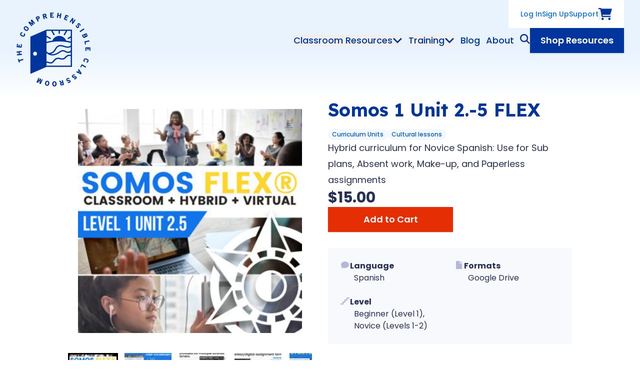

--- FILE ---
content_type: text/html; charset=UTF-8
request_url: https://comprehensibleclassroom.com/products/somos-1-unit-25-flex-hybrid-unit-for-novice-spanish
body_size: 16451
content:
<!doctype html>
<html lang="en-US" xml:lang="en" dir="ltr" class="no-js">

<head profile="http://a9.com/-/spec/opensearch/1.1/">
  <meta charset="utf-8" />
  <meta name="viewport"
        content="width=device-width, initial-scale=1.0, viewport-fit=cover" />
  <meta name="referrer"
        content="origin-when-cross-origin" />
      <meta name="neverstale-title" content="Somos 1 Unit 2.-5 FLEX">
    <meta name="neverstale-channel" content="product">
    <meta name="neverstale-author" content="dev@zaengle.com">
    <meta name="neverstale-robot" content="ignore">
    <meta name="neverstale-last-updated" content="07/23/24 09:10 EDT">
    <link rel="preconnect" href="https://fonts.gstatic.com/" crossorigin />
  <link rel="preconnect" href="https://storage.comprehensibleclassroom.com/" crossorigin />
  <link rel="preload" as="style" href="https://fonts.googleapis.com/css2?family=Lexend:wght@400;500;600;700&amp;family=Poppins:ital,wght@0,400;0,500;0,600;0,700;1,400;1,500;1,600;1,700&amp;display=swap">
  <link rel="stylesheet" media="print" onload="this.onload=null;this.removeAttribute('media');" href="https://fonts.googleapis.com/css2?family=Lexend:wght@400;500;600;700&amp;family=Poppins:ital,wght@0,400;0,500;0,600;0,700;1,400;1,500;1,600;1,700&amp;display=swap">
  <link href="https://fonts.googleapis.com/css2?family=Lexend:wght@400;500;600;700&amp;family=Poppins:ital,wght@0,400;0,500;0,600;0,700;1,400;1,500;1,600;1,700&amp;display=swap"  rel="stylesheet"/>
  <noscript>
    <link rel="stylesheet" href="https://fonts.googleapis.com/css2?family=Lexend:wght@400;500;600;700&amp;family=Poppins:ital,wght@0,400;0,500;0,600;0,700;1,400;1,500;1,600;1,700&amp;display=swap">
  </noscript>
  <link rel="preload" as="style" href="https://comprehensibleclassroom.com/dist/assets/app-e8ba6aff.css">
  <script type="module">!function(){const e=document.createElement("link").relList;if(!(e&&e.supports&&e.supports("modulepreload"))){for(const e of document.querySelectorAll('link[rel="modulepreload"]'))r(e);new MutationObserver((e=>{for(const o of e)if("childList"===o.type)for(const e of o.addedNodes)if("LINK"===e.tagName&&"modulepreload"===e.rel)r(e);else if(e.querySelectorAll)for(const o of e.querySelectorAll("link[rel=modulepreload]"))r(o)})).observe(document,{childList:!0,subtree:!0})}function r(e){if(e.ep)return;e.ep=!0;const r=function(e){const r={};return e.integrity&&(r.integrity=e.integrity),e.referrerpolicy&&(r.referrerPolicy=e.referrerpolicy),"use-credentials"===e.crossorigin?r.credentials="include":"anonymous"===e.crossorigin?r.credentials="omit":r.credentials="same-origin",r}(e);fetch(e.href,r)}}();</script>
<script type="module" src="https://comprehensibleclassroom.com/dist/assets/app-89652eb9.js" crossorigin onload="e=new CustomEvent(&#039;vite-script-loaded&#039;, {detail:{path: &#039;src/assets/js/main.ts&#039;}});document.dispatchEvent(e);"></script>


  <link rel="stylesheet" href="https://comprehensibleclassroom.com/dist/assets/app-e8ba6aff.css" />
  <link
    rel="search"
    href="/opensearch-site.xml"
    type="application/opensearchdescription+xml"
    title="Search content on The Comprehensible Classroom"
  />
  <link
    rel="search"
    href="/opensearch-products.xml"
    type="application/opensearchdescription+xml"
    title="Search products on The Comprehensible Classroom"
  />

  <link rel="apple-touch-icon" sizes="180x180" href="/apple-touch-icon.png">
  <link rel="icon" type="image/png" sizes="32x32" href="/favicon-32x32.png">
  <link rel="icon" type="image/png" sizes="16x16" href="/favicon-16x16.png">

  <script>
        window.COMPREHENSIBLE_CLASSROOM = {
      formieLoaded() {
        this.CONFIG.FORMIE_LOADED = true;
      },
      CONFIG: {
        FORMIE_LOADED: false,
        DEBUG: false,
        SENTRY: {
          DSN: 'https://7615a03c930c4a92a7bdacec1fd452e3@o60658.ingest.sentry.io/4505369351225344',
          ENABLED: true,
          ENVIRONMENT: 'production',
          RELEASE: '387035f4866a784cb3e603b128d493a5ca908308',
        },
        URLS: {
          FRESHDESK: 'https://comprehensibleclassroom.freshdesk.com/support/home',
        },
        ACCOUNT_ENV: {
          ENABLE_BASIC_AUTH: true,
          AUTH_POLLING_INTERVAL: 300000,
          COOKIE_DOMAIN: ".comprehensibleclassroom.com",
          ACCOUNT_SUBDOMAIN: "https:\/\/account.comprehensibleclassroom.com",
        },
      },
    };
    document.querySelector('html').classList.replace('no-js', 'js')
  </script>
  <script type="text/javascript" src="https://comprehensibleclassroom.com/cpresources/5d6c3da9/js/formie.js?v=1764388075" onload="window.COMPREHENSIBLE_CLASSROOM.formieLoaded()" defer></script>
<script type="text/javascript" onload="window.COMPREHENSIBLE_CLASSROOM.formieLoaded()">window.FormieTranslations={"File {filename} must be smaller than {filesize} MB.":"File {filename} must be smaller than {filesize} MB.","File must be smaller than {filesize} MB.":"File must be smaller than {filesize} MB.","File must be larger than {filesize} MB.":"File must be larger than {filesize} MB.","Choose up to {files} files.":"Choose up to {files} files.","{startTag}{num}{endTag} character left":"{startTag}{num}{endTag} character left","{startTag}{num}{endTag} characters left":"{startTag}{num}{endTag} characters left","{startTag}{num}{endTag} word left":"{startTag}{num}{endTag} word left","{startTag}{num}{endTag} words left":"{startTag}{num}{endTag} words left","This field is required.":"This field is required.","Please select a value.":"Please select a value.","Please select at least one value.":"Please select at least one value.","Please fill out this field.":"Please fill out this field.","Please enter a valid email address.":"Please enter a valid email address.","Please enter a URL.":"Please enter a URL.","Please enter a number":"Please enter a number","Please match the following format: #rrggbb":"Please match the following format: #rrggbb","Please use the YYYY-MM-DD format":"Please use the YYYY-MM-DD format","Please use the 24-hour time format. Ex. 23:00":"Please use the 24-hour time format. Ex. 23:00","Please use the YYYY-MM format":"Please use the YYYY-MM format","Please match the requested format.":"Please match the requested format.","Please select a value that is no more than {max}.":"Please select a value that is no more than {max}.","Please select a value that is no less than {min}.":"Please select a value that is no less than {min}.","Please shorten this text to no more than {maxLength} characters. You are currently using {length} characters.":"Please shorten this text to no more than {maxLength} characters. You are currently using {length} characters.","Please lengthen this text to {minLength} characters or more. You are currently using {length} characters.":"Please lengthen this text to {minLength} characters or more. You are currently using {length} characters.","There was an error with this field.":"There was an error with this field.","Unable to parse response `{e}`.":"Unable to parse response `{e}`.","Are you sure you want to leave?":"Are you sure you want to leave?","The request timed out.":"The request timed out.","The request encountered a network error. Please try again.":"The request encountered a network error. Please try again.","Invalid number":"Invalid number","Invalid country code":"Invalid country code","Too short":"Too short","Too long":"Too long","Missing Authorization ID for approval.":"Missing Authorization ID for approval.","Payment authorized. Finalize the form to complete payment.":"Payment authorized. Finalize the form to complete payment.","Unable to authorize payment. Please try again.":"Unable to authorize payment. Please try again."};</script>
<title>The Comprehensible Classroom | Somos 1 Unit 2.-5 FLEX</title>
<script>window.dataLayer = window.dataLayer || [];
function gtag(){dataLayer.push(arguments)};
gtag('js', new Date());
gtag('config', 'G-QBVRN047X4', {'send_page_view': true,'anonymize_ip': false,'link_attribution': false,'allow_display_features': false});
</script><meta name="generator" content="SEOmatic">
<meta name="description" content="All students are capable of acquiring language. Discover training and curriculum that empower teachers and learners to unlock potential.">
<meta name="referrer" content="no-referrer-when-downgrade">
<meta name="robots" content="all">
<meta content="301856036648544" property="fb:profile_id">
<meta content="en_US" property="og:locale">
<meta content="The Comprehensible Classroom" property="og:site_name">
<meta content="website" property="og:type">
<meta content="https://comprehensibleclassroom.com/products/somos-1-unit-25-flex-hybrid-unit-for-novice-spanish" property="og:url">
<meta content="Somos 1 Unit 2.-5 FLEX" property="og:title">
<meta content="All students are capable of acquiring language. Discover training and curriculum that empower teachers and learners to unlock potential." property="og:description">
<meta content="https://storage.comprehensibleclassroom.com/cdn-cgi/image/quality=82,format=auto,height=630,fit=cover,gravity=0.5x0.5,width=1200,metadata=copyright/production/images/imported-products/original-8969812-1.jpg?mtime=1695291368" property="og:image">
<meta content="1200" property="og:image:width">
<meta content="630" property="og:image:height">
<meta content="All students are capable of acquiring language. Discover training and curriculum that empower teachers and learners to unlock potential." property="og:image:alt">
<meta content="https://www.instagram.com/comprehensibleclassroom/" property="og:see_also">
<meta content="https://www.facebook.com/ComprehensibleClassroom" property="og:see_also">
<meta content="https://twitter.com/MartinaBex" property="og:see_also">
<meta name="twitter:card" content="summary_large_image">
<meta name="twitter:site" content="@MartinaBex">
<meta name="twitter:creator" content="@MartinaBex">
<meta name="twitter:title" content="Somos 1 Unit 2.-5 FLEX">
<meta name="twitter:description" content="All students are capable of acquiring language. Discover training and curriculum that empower teachers and learners to unlock potential.">
<meta name="twitter:image" content="https://storage.comprehensibleclassroom.com/cdn-cgi/image/quality=82,format=auto,height=418,fit=cover,gravity=0.5x0.5,width=800,metadata=copyright/production/images/imported-products/original-8969812-1.jpg?mtime=1695291368">
<meta name="twitter:image:width" content="800">
<meta name="twitter:image:height" content="418">
<meta name="twitter:image:alt" content="All students are capable of acquiring language. Discover training and curriculum that empower teachers and learners to unlock potential.">
<link href="https://comprehensibleclassroom.com/products/somos-1-unit-25-flex-hybrid-unit-for-novice-spanish" rel="canonical">
<link href="https://comprehensibleclassroom.com/" rel="home">
<link type="text/plain" href="https://comprehensibleclassroom.com/humans.txt" rel="author"></head>

<body class=""><script async src="https://www.googletagmanager.com/gtag/js?id=G-QBVRN047X4"></script>

  <a
    href="#main"
    class="absolute top-[-40px] left-5 p-2 z-[100] bg-blue-dark-200 text-blue-dark-900 font-medium no-underline focus:top-1 focus:outline-none focus:ring-2 focus:ring-blue-dark-900"
  >Skip to main content</a>

  <div id="app">
    <svg id="__svg__icons__dom__" class="absolute w-0 h-0"></svg>
        
  <header id="nav-main" class="relative z-20" data-hydrate="vue" data-mount-name="Masthead" >
    <auth-checker route="2011"></auth-checker>
    <div class="header-bg-blue p-4 md:px-8 md:py-5 lg:py-0" :class="navWrapperClasses">
      <div class="flex flex-row flex-no-wrap items-center justify-between mx-auto lg:items-start max-w-8xl">
        <a href="/" class="lg:py-6 text-blue-dark-900" aria-label="Home">
          <svg class="hidden lg:block logo-annimation" width="150" height="150" version="1.1" xmlns="http://www.w3.org/2000/svg" xmlns:xlink="http://www.w3.org/1999/xlink" x="0px" y="0px"
	 viewBox="0 0 150 150" style="enable-background:new 0 0 150 150;" xml:space="preserve">
	<g fill="currentColor" class="logo-text">
		<path class="st0" d="M1.5,70.4l9.5,1h0c0.1,0,0.2-0.1,0.2-0.2l0.7-6.4c0-0.1-0.1-0.3-0.2-0.3c0,0,0,0,0,0l-1.5-0.2
			c-0.1,0-0.1,0-0.2,0.1c-0.1,0-0.1,0.1-0.1,0.2l-0.5,4.4l-2.2-0.2l0.3-3c0-0.1-0.1-0.3-0.2-0.3l-1.5-0.2c-0.1,0-0.3,0.1-0.3,0.2
			l-0.3,3l-1.8-0.2L4,64.1c0-0.1-0.1-0.3-0.2-0.3c0,0,0,0,0,0l-1.5-0.2c-0.1,0-0.1,0-0.2,0.1C2,63.7,2,63.8,2,63.8l-0.7,6.3
			C1.3,70.3,1.4,70.4,1.5,70.4z"/>
		<path class="st0" d="M43.4,19.2c0,0.1,0.1,0.1,0.2,0.1v0c0,0,0.1,0,0.1,0l1.6-0.8c0.1,0,0.1-0.1,0.1-0.1c0-0.1,0-0.1,0-0.2
			L43.9,15l1.3-0.6c1-0.5,1.7-1.1,2-1.8c0.4-0.8,0.3-1.6-0.2-2.6c-0.9-1.8-2.5-2.2-4.6-1.1l-3.1,1.6c-0.1,0.1-0.2,0.2-0.1,0.3
			L43.4,19.2z M42,11.2l1.1-0.5c0.5-0.3,0.9-0.4,1.2-0.3c0.2,0.1,0.4,0.3,0.6,0.6c0.2,0.3,0.2,0.6,0.1,0.8c-0.1,0.3-0.4,0.6-1,0.8
			L43,13.2L42,11.2L42,11.2z"/>
		<path class="st0" d="M55.3,14c0,0.1,0.2,0.2,0.3,0.2c0,0,0,0,0,0l1.8-0.5c0.1,0,0.2-0.2,0.2-0.3l-0.9-3.5l1.1-0.3l2.6,3.2
			c0.1,0.1,0.2,0.1,0.3,0.1l2-0.5c0.1,0,0.2-0.2,0.2-0.3c0,0,0-0.1-0.1-0.1l-2.9-3.4c0.9-0.7,1.3-1.7,0.9-2.9c-0.5-1.9-2-2.7-4-2.1
			l-3.7,1c-0.1,0-0.2,0.2-0.2,0.3c0,0,0,0,0,0L55.3,14z M57,5.5c1.1-0.3,1.4,0.3,1.5,0.7c0.1,0.6,0.2,1.1-1.3,1.5L56.2,8l-0.6-2.1
			L57,5.5z"/>
		<path class="st0" d="M132,46.1c0,0.1,0,0.1,0,0.2l1.4,3.2c0.5,1.1,1.1,1.9,1.8,2.3c0.3,0.2,0.7,0.3,1.1,0.3c0.4,0,0.7-0.1,1.1-0.2
			c1.2-0.5,1.7-1.1,1.8-2.2c0.7,0.5,1.5,0.5,2.4,0.1c1.5-0.8,1.8-2.2,0.9-4.2l-1.4-3.2c-0.1-0.1-0.2-0.2-0.3-0.1c0,0,0,0,0,0
			l-8.7,3.8C132,45.9,132,46,132,46.1z M140.2,44.9l0.6,1.4c0.3,0.6,0.1,1.1-0.4,1.3c-0.5,0.2-1,0-1.3-0.6l-0.6-1.4L140.2,44.9z
			 M136.7,46.4l0.6,1.4c0.2,0.4,0.2,0.8,0.1,1c-0.1,0.2-0.3,0.4-0.7,0.6c-0.7,0.3-1.2,0.1-1.6-0.7l-0.6-1.4L136.7,46.4z"/>
		<path class="st0" d="M127.3,38.4L127.3,38.4c0,0.1,0,0.1,0,0.2l1,1.5c0.1,0.1,0.2,0.1,0.4,0.1l7.9-5.3c0.1-0.1,0.1-0.2,0.1-0.4
			l-1-1.5c0-0.1-0.1-0.1-0.2-0.1c-0.1,0-0.1,0-0.2,0l-7.9,5.3C127.3,38.3,127.3,38.4,127.3,38.4z"/>
		<path class="st0" d="M123.4,32.2L123.4,32.2c0.7,0,1.5-0.3,2.1-1c1.4-1.4,0.7-3.1,0.1-4.5c-0.4-0.9-0.7-1.7-0.3-2.1
			c0.4-0.4,0.8-0.3,1.4,0.2c0.6,0.6,0.5,1.3,0.2,1.8c-0.1,0.1,0,0.3,0.1,0.3l1.5,0.8c0.1,0.1,0.3,0,0.3-0.1c0,0,0,0,0,0
			c0.6-1.4,0.3-3-0.8-4.2c-1.4-1.4-3.2-1.6-4.4-0.4c-1.3,1.2-0.6,2.9-0.1,4.3c0.4,1,0.8,1.9,0.3,2.4c-0.3,0.2-0.5,0.3-0.8,0.3
			c-0.3-0.1-0.6-0.2-0.9-0.6c-0.6-0.6-0.7-1.3-0.3-2.3c0-0.1,0-0.3-0.1-0.3l-1.5-0.6c-0.1-0.1-0.3,0-0.3,0.1
			c-0.7,1.4-0.3,3.2,0.9,4.4C121.6,31.8,122.5,32.2,123.4,32.2z"/>
		<path class="st0" d="M136.8,58.8L136.8,58.8c0,0.1,0,0.1,0,0.2l1.2,5.8c0,0.1,0.2,0.2,0.3,0.2c0,0,0,0,0,0l1.5-0.3
			c0.1,0,0.2-0.2,0.2-0.3c0,0,0,0,0,0l-0.8-3.8l7.6-1.6c0.1,0,0.1-0.1,0.2-0.1c0-0.1,0-0.1,0-0.2l-0.4-1.8c0-0.1-0.2-0.2-0.3-0.2
			c0,0,0,0,0,0l-9.3,2C136.8,58.7,136.8,58.8,136.8,58.8z"/>
		<path class="st0" d="M95.7,14.7C95.7,14.7,95.7,14.7,95.7,14.7L95.7,14.7l6,2.4c0,0,0.1,0,0.1,0c0.1,0,0.2-0.1,0.2-0.2l0.6-1.4
			c0.1-0.1,0-0.3-0.1-0.3c0,0,0,0,0,0l-4.1-1.6l0.8-2l2.8,1.1c0.1,0.1,0.3,0,0.3-0.1c0,0,0,0,0,0l0.6-1.4c0.1-0.1,0-0.3-0.1-0.3
			c0,0,0,0,0,0L100,9.6l0.7-1.6l3.9,1.6c0.1,0.1,0.3,0,0.3-0.1c0,0,0,0,0,0l0.6-1.4c0-0.1,0-0.1,0-0.2c0-0.1-0.1-0.1-0.1-0.1
			l-5.9-2.3c-0.1-0.1-0.3,0-0.3,0.1c0,0,0,0,0,0l-3.5,8.9C95.6,14.5,95.6,14.6,95.7,14.7z"/>
		<path class="st0" d="M81.8,11.5l1.8,0.3c0.2,0,0.3-0.1,0.3-0.2l0.6-3.8l3.1,0.5L87,12.1h0c0,0.1,0.1,0.3,0.2,0.3l1.8,0.3
			c0.1,0,0.1,0,0.2,0c0.1,0,0.1-0.1,0.1-0.2l1.6-9.4c0-0.1,0-0.1,0-0.2c0-0.1-0.1-0.1-0.2-0.1l-1.8-0.3c-0.1,0-0.3,0.1-0.3,0.2
			c0,0,0,0,0,0L88,6.2l-3.1-0.5l0.6-3.5c0-0.1,0-0.1,0-0.2c0-0.1-0.1-0.1-0.2-0.1l-1.8-0.3c-0.1,0-0.3,0.1-0.3,0.2c0,0,0,0,0,0
			l-1.6,9.4c0,0.1,0,0.1,0,0.2C81.7,11.5,81.8,11.5,81.8,11.5z"/>
		<path class="st0" d="M69,11.5L69,11.5l6.5-0.3c0.1,0,0.1,0,0.2-0.1c0,0,0.1-0.1,0.1-0.2l-0.1-1.5c0-0.1-0.1-0.2-0.3-0.2L71,9.3
			l-0.1-2.2l3-0.1c0.1,0,0.2-0.1,0.2-0.3l-0.1-1.5c0-0.1,0-0.1-0.1-0.2C74,5,73.9,5,73.8,5l-3,0.1l-0.1-1.8L75,3.2
			c0.1,0,0.2-0.1,0.2-0.3l-0.1-1.5c0-0.1,0-0.1-0.1-0.2c-0.1,0-0.1-0.1-0.2-0.1l-6.3,0.3c-0.1,0-0.2,0.1-0.2,0.3l0.4,9.5
			C68.8,11.4,68.9,11.5,69,11.5z"/>
		<path class="st0" d="M108.8,21c0.1,0.1,0.3,0,0.3-0.1c0,0,0,0,0,0l3.3-4.9l-0.5,6.9c0,0.1,0,0.2,0.1,0.2l1.5,1
			c0.1,0.1,0.3,0,0.3-0.1c0,0,0,0,0,0l5.3-7.9c0.1-0.1,0-0.3-0.1-0.3c0,0,0,0,0,0l-1.4-1c-0.1-0.1-0.3,0-0.3,0.1c0,0,0,0,0,0
			l-3.1,4.7l0.5-6.6c0-0.1,0-0.2-0.1-0.2l-1.6-1.1c-0.1,0-0.1-0.1-0.2,0c-0.1,0-0.1,0.1-0.2,0.1l-5.3,7.9c0,0.1-0.1,0.1,0,0.2
			c0,0.1,0.1,0.1,0.1,0.2L108.8,21z"/>
		<path class="st0" d="M30.9,28.5c0,0.1,0.1,0.1,0.2,0.1l0,0c0.1,0,0.1,0,0.2-0.1l1.2-1c0.1-0.1,0.1-0.2,0-0.4l-3.7-4.4l5,3.4
			c0.1,0.1,0.2,0.1,0.3,0l1.1-0.9c0.1-0.1,0.1-0.2,0.1-0.3l-2.5-5.6l3.7,4.4c0.1,0.1,0.2,0.1,0.4,0l1.2-1c0.1-0.1,0.1-0.2,0-0.4
			l-6.1-7.3h0c-0.1-0.1-0.2-0.1-0.4,0l-2,1.7c-0.1,0.1-0.1,0.2-0.1,0.3l2.5,5.5l-5-3.4c-0.1-0.1-0.2-0.1-0.3,0l-2,1.6
			c-0.1,0.1-0.1,0.2,0,0.4L30.9,28.5z"/>
		<path class="st0" d="M116.5,128.8c-1.1,0.3-2,0.5-2.4,0c-0.2-0.3-0.3-0.6-0.2-0.8c0.1-0.3,0.3-0.5,0.7-0.8c0.7-0.5,1.3-0.5,2.3,0
			c0.1,0.1,0.3,0,0.3-0.1l0.8-1.4c0.1-0.1,0-0.3-0.1-0.3c-1.3-0.8-3.1-0.7-4.5,0.4c-1.8,1.4-2.2,3.1-0.9,4.7c1.2,1.6,3,1,4.5,0.6
			c1-0.3,1.8-0.5,2.1-0.1c0.3,0.4,0.2,0.9-0.4,1.3c-0.7,0.5-1.4,0.3-1.8,0c-0.1-0.1-0.3,0-0.3,0.1l-1,1.4c0,0.1-0.1,0.1,0,0.2
			c0,0.1,0.1,0.1,0.1,0.2c0.6,0.3,1.2,0.5,1.9,0.5c0.8,0,1.7-0.3,2.4-0.9c1.6-1.2,1.9-3,0.9-4.3
			C119.6,127.9,117.9,128.4,116.5,128.8z"/>
		<path class="st0" d="M125.9,114.1c0-0.1-0.1-0.1-0.2-0.1c-0.1,0-0.2,0-0.2,0.1l-1.2,1.4c-0.1,0.1-0.1,0.2,0,0.3l1.1,1.6l-1.7,2
			l-1.7-0.9c-0.1-0.1-0.2,0-0.3,0.1l-1.2,1.4c-0.1,0.1-0.1,0.1-0.1,0.2c0,0.1,0.1,0.1,0.1,0.2l9,4.3c0.1,0,0.2,0,0.3-0.1l1.5-1.7
			c0.1-0.1,0.1-0.2,0-0.3L125.9,114.1z M125.5,120.2l1-1.2l1.7,2.6L125.5,120.2z"/>
		<path class="st0" d="M104.9,136c-1.1,0.1-2,0.1-2.3-0.5c-0.2-0.3-0.2-0.6,0-0.9c0.1-0.2,0.4-0.5,0.8-0.7c0.8-0.4,1.4-0.2,2.3,0.4
			c0.1,0.1,0.3,0.1,0.3,0l1.1-1.2c0.1-0.1,0.1-0.3,0-0.3c-1.1-1.1-2.9-1.3-4.5-0.5c-1,0.5-1.7,1.1-2,1.9c-0.3,0.8-0.3,1.6,0.2,2.6
			c0.9,1.8,2.7,1.6,4.3,1.5c1-0.1,1.8-0.1,2.1,0.3c0.1,0.2,0.1,0.5,0,0.7c-0.1,0.2-0.3,0.4-0.7,0.5c-0.8,0.4-1.4,0-1.8-0.3
			c-0.1-0.1-0.2-0.1-0.3,0l-1.3,1.2c-0.1,0-0.1,0.1-0.1,0.2c0,0.1,0,0.1,0.1,0.2c0.7,0.6,1.5,0.9,2.4,0.9c0.6,0,1.2-0.1,1.8-0.4
			c1.8-0.9,2.5-2.5,1.7-4.1C108.1,135.8,106.3,135.9,104.9,136z"/>
		<path class="st0" d="M141.3,93.3L141.3,93.3c-3.1-1.1-5.4-0.2-6.2,2.2c-0.6,1.8-0.1,3.3,1.3,4.4c0.1,0,0.1,0.1,0.2,0
			c0.1,0,0.1-0.1,0.2-0.1l1-1.5c0.1-0.1,0.1-0.2,0-0.3c-0.9-0.8-0.9-1.3-0.7-2c0.1-0.4,0.4-0.7,0.7-0.9c0.6-0.3,1.5-0.2,2.8,0.2
			c1,0.3,1.7,0.7,2.1,1.2c0.4,0.4,0.5,0.9,0.3,1.4c-0.3,0.9-1,1-1.6,1c-0.1,0-0.2,0.1-0.3,0.2l-0.2,1.7c0,0.1,0,0.1,0.1,0.2
			c0,0.1,0.1,0.1,0.2,0.1c0.1,0,0.2,0,0.4,0c1.7,0,2.8-0.8,3.3-2.5c0.4-1.2,0.3-2.4-0.3-3.3C143.9,94.6,142.9,93.9,141.3,93.3z"/>
		<path class="st0" d="M148.7,70.9L148.7,70.9c0-0.1-0.1-0.2-0.3-0.2l-9.5,0.1c-0.1,0-0.3,0.1-0.2,0.3l0.1,6.5
			c0,0.1,0.1,0.2,0.3,0.2h0l1.5,0c0.1,0,0.2-0.1,0.2-0.3l-0.1-4.4l2.2,0l0,3c0,0.1,0.1,0.2,0.3,0.2h0l1.5,0c0.1,0,0.2-0.1,0.2-0.3
			l0-3l1.8,0l0.1,4.2c0,0.1,0,0.1,0.1,0.2c0,0,0.1,0.1,0.2,0.1l1.5,0c0.1,0,0.2-0.1,0.2-0.3L148.7,70.9z"/>
		<path class="st0" d="M131.9,104.4c-0.1-0.1-0.3,0-0.3,0.1l-3,5.2c-0.1,0.1,0,0.3,0.1,0.3c0,0,0,0,0,0l1.3,0.8
			c0.1,0.1,0.3,0,0.3-0.1l1.9-3.4l6.7,3.9c0.1,0,0.1,0,0.2,0c0.1,0,0.1-0.1,0.2-0.1l0.9-1.6c0.1-0.1,0-0.3-0.1-0.3L131.9,104.4z"/>
		<path class="st0" d="M93.5,136.1C93.5,136.1,93.5,136.1,93.5,136.1L93.5,136.1l-1.8,0.4c-0.1,0-0.2,0.2-0.2,0.3l0.9,3.5l-1.1,0.3
			l-2.6-3.2c-0.1-0.1-0.2-0.1-0.3-0.1l-2,0.5c-0.1,0-0.2,0.2-0.2,0.3c0,0,0,0.1,0.1,0.1l2.9,3.4c-0.9,0.7-1.3,1.7-1,2.9
			c0.4,1.5,1.4,2.3,2.8,2.3c0.3,0,0.7,0,1.1-0.1l3.7-0.9c0.1,0,0.2-0.2,0.2-0.3l-2.3-9.3C93.8,136.1,93.6,136,93.5,136.1z M92,144.7
			c-0.5,0.1-0.8,0.1-1.1-0.1c-0.2-0.1-0.4-0.4-0.4-0.7c-0.1-0.4-0.1-0.7,0.1-0.9c0.2-0.2,0.6-0.4,1.2-0.6l1.1-0.3v0l0.5,2.1
			L92,144.7z"/>
		<path class="st0" d="M51.9,134.5c-0.1-0.1-0.3,0-0.3,0.1l-2.3,5.3l0.8-6c0-0.1,0-0.2-0.1-0.3l-1.3-0.6c-0.1,0-0.2,0-0.3,0.1
			l-3.9,4.7l2.3-5.3c0.1-0.1,0-0.3-0.1-0.3c0,0,0,0,0,0l-1.5-0.6c-0.1-0.1-0.3,0-0.3,0.1l-3.8,8.7c0,0.1,0,0.1,0,0.2
			c0,0.1,0.1,0.1,0.1,0.1l2.4,1c0.1,0,0.2,0,0.3-0.1l3.8-4.7l-0.9,6c0,0.1,0,0.2,0.1,0.3l2.3,1c0.1,0,0.1,0,0.2,0
			c0.1,0,0.1-0.1,0.1-0.1l3.8-8.7c0-0.1,0-0.1,0-0.2c0-0.1-0.1-0.1-0.1-0.1L51.9,134.5z"/>
		<path class="st0" d="M16.8,42.6c-0.1,0-0.1,0-0.2,0.1L15.5,44c-0.1,0.1-0.1,0.2,0,0.3c0.7,0.9,0.7,1.4,0.4,2
			c-0.2,0.4-0.5,0.7-0.8,0.8c-0.6,0.2-1.6,0-2.7-0.6c-0.9-0.5-1.6-0.9-1.9-1.5c-0.3-0.5-0.4-0.9-0.1-1.4c0.4-0.8,1.2-0.9,1.7-0.8
			c0.1,0,0.3-0.1,0.3-0.2l0.4-1.7c0-0.1-0.1-0.3-0.2-0.3c0,0,0,0,0,0c-1.8-0.4-3.1,0.3-4,2.1c-1.1,2.3-0.1,4.5,2.9,5.9
			c1.1,0.5,2.1,0.8,3,0.8c1.5,0,2.7-0.8,3.4-2.2c0.8-1.7,0.6-3.3-0.8-4.6C16.9,42.6,16.9,42.6,16.8,42.6z"/>
		<path class="st0" d="M23,29.8L23,29.8c-2.6-2-5-1.9-6.7,0.2c-1.6,2.1-1.1,4.5,1.5,6.5c1.2,1,2.4,1.4,3.6,1.4h0.1
			c1.2,0,2.2-0.6,3-1.7c0.8-1.1,1.1-2.2,0.8-3.4C25.1,31.8,24.3,30.7,23,29.8z M22.9,35c-0.3,0.4-0.7,0.6-1.1,0.7
			c-0.7,0.1-1.5-0.3-2.5-1.1c-1-0.8-1.6-1.5-1.7-2.2c-0.1-0.4,0.1-0.8,0.4-1.2c0.4-0.5,0.8-0.7,1.3-0.7c0.1,0,0.1,0,0.2,0
			c0.6,0.1,1.3,0.4,2.2,1.1c0.8,0.7,1.4,1.3,1.6,1.8C23.4,34,23.3,34.5,22.9,35L22.9,35z"/>
		<path class="st0" d="M13.8,93.7C13.8,93.7,13.8,93.7,13.8,93.7l-7.4,2.4l-0.7-2.1c0-0.1-0.2-0.2-0.3-0.2c0,0,0,0,0,0l-1.5,0.5
			c-0.1,0-0.2,0.2-0.2,0.3l2.1,6.5c0,0.1,0.2,0.2,0.3,0.2l1.5-0.5c0.1,0,0.2-0.2,0.2-0.3l-0.7-2.1l7.4-2.4c0.1,0,0.2-0.2,0.2-0.3
			l-0.6-1.7C14,93.7,13.9,93.6,13.8,93.7z"/>
		<path class="st0" d="M76.9,138.5l-0.2,0c-1.4,0-2.4,0.5-3.1,1.5c-0.7,0.9-1,2.2-1,3.8c0,1.6,0.4,2.9,1.2,3.8
			c0.7,0.9,1.8,1.3,3.1,1.3l0.2,0c1.4,0,2.4-0.5,3.1-1.5c0.7-0.9,1-2.2,1-3.8C81.1,140.4,79.5,138.5,76.9,138.5z M78.4,146
			c-0.3,0.5-0.8,0.8-1.4,0.8h0c-0.6,0-1.1-0.2-1.5-0.7c-0.3-0.5-0.5-1.3-0.6-2.4c0-1.1,0.1-1.9,0.4-2.4c0.3-0.5,0.8-0.8,1.4-0.8
			l0.1,0c0.5,0,0.9,0.1,1.2,0.4c0.5,0.5,0.7,1.4,0.8,2.6C78.8,144.7,78.7,145.5,78.4,146z"/>
		<path class="st0" d="M63.3,137.5c-2.7-0.5-4.5,1.1-5.1,4.3c-0.3,1.6-0.2,2.9,0.4,3.9c0.6,1,1.5,1.7,2.9,1.9
			c0.3,0.1,0.6,0.1,0.9,0.1c2.2,0,3.7-1.5,4.2-4.4C67.1,140.1,65.9,138,63.3,137.5z M64.2,142.9c-0.2,1.1-0.5,1.8-0.9,2.3
			c-0.4,0.4-0.9,0.6-1.5,0.5c-0.6-0.1-1.1-0.4-1.3-1c-0.2-0.6-0.2-1.4,0-2.4c0.2-1.1,0.5-1.8,0.9-2.3c0.3-0.3,0.7-0.5,1.1-0.5
			c0.1,0,0.3,0,0.4,0c0.5,0.1,0.9,0.3,1.1,0.7C64.4,140.7,64.5,141.6,64.2,142.9z"/>
		<path class="st0" d="M12,85.5l-0.2-1.8c0-0.1,0-0.1-0.1-0.2c-0.1,0-0.1-0.1-0.2-0.1l-3.8,0.4l-0.3-3.2l3.8-0.4
			c0.1,0,0.2-0.1,0.2-0.3c0,0,0,0,0,0l-0.2-1.8c0-0.1,0-0.1-0.1-0.2C11.1,78,11,78,10.9,78l-9.5,1c-0.1,0-0.2,0.1-0.2,0.3
			c0,0,0,0,0,0l0.2,1.8c0,0.1,0,0.1,0.1,0.2c0.1,0,0.1,0.1,0.2,0.1l3.5-0.4l0.3,3.2L2,84.4c-0.1,0-0.2,0.1-0.2,0.3L2,86.5
			c0,0.1,0,0.1,0.1,0.2c0,0,0.1,0.1,0.2,0.1h0l9.5-1C11.9,85.7,12,85.6,12,85.5z"/>
	</g>

<g class="logo-mark" fill="currentColor">
	<path class="st0" d="M61.1,109.7h51V35.2h-51h0L28.7,49.3v74.5L61.1,109.7L61.1,109.7z M61.1,50.1l7.6,4.4l1.3-2.2l-8.9-5.1v-9.5
		h9.2l5.2,9.1l2.2-1.3l-4.5-7.8h12v5.8h2.5v-5.8h12l-4.5,7.8l2.2,1.3l5.2-9.1h6.9v10.7l-6.6,3.8l1.3,2.2l5.4-3.1v7.8
		c-3.1-0.8-6.2-1.4-9.3-1.8c-2.1-5.6-7.5-9.5-13.8-9.5c-6.3,0-11.6,3.9-13.8,9.5c-5.7,0.8-9.8,1.8-11.6,2.4V50.1z M61.1,62.3
		c2.8-0.9,23.8-6.9,48.5-0.5v4.8c-4,3.8-7.8,2.7-15,0.4l-0.3-0.1c-8-2.5-12.9-0.1-17.4,8.4c-3.8,7.1-11.8,6.5-12.1,6.5l0,0
		c-1.4-0.9-2.6-1.9-3.7-3.1V62.3z M99.8,88.2c-0.4,0.3-0.7,0.7-1.1,1.1c-2.2,2.3-4.3,4.4-9.4,2.9c-7.3-2.2-10.8,0-14.4,4.5
		c-3,3.8-4.4,4.8-9.6,3c-1.7-0.6-3.1-0.8-4.3-0.7V82.2c1.9,1.6,4.7,3.5,8.5,4.3c1.2,0.3,2.5,0.4,3.7,0.4c6,0,11.3-3.3,15.9-6.5
		c4.4-3.1,7.3-1.4,10.4,0.4c2.8,1.6,6.9,1.6,10.1-0.6v5.6C105.8,84.8,102.5,85.6,99.8,88.2z M100.7,78.6c-3.1-1.8-7.3-4.2-13.1-0.2
		c-5.1,3.5-11,7.2-17.5,5.7c-0.3-0.1-0.5-0.1-0.8-0.2c3.2-0.7,7.2-2.6,9.8-7.4c4-7.5,7.6-9.3,14.4-7.2l0.3,0.1
		c6.6,2,11.2,3.5,15.8,0.4v7C107.1,79.7,103.2,80,100.7,78.6z M61.1,101.6c0.9-0.1,2.1,0,3.5,0.5c6.3,2.2,8.8,0.7,12.4-3.8
		c3.1-3.9,5.6-5.4,11.7-3.6c6.6,1.9,9.5-1.1,11.9-3.6c0.3-0.4,0.7-0.7,1-1c2.2-2.1,4.9-2.7,8-1.7v18.8h0H61.1V101.6z M38.1,87.4
		c-2.2,0-4-1.8-4-4s1.8-4,4-4c2.2,0,4,1.8,4,4S40.3,87.4,38.1,87.4z"/>
</g>
</svg>

            <svg  class="lg:hidden h-11 md:h-16" viewBox="0 0 122 44" aria-hidden="true">    <use xlink:href="#sprite-logo-small" />
  </svg>
        </a>

                  <nav class="lg:flex-col lg:gap-8 lg:items-end lg:flex" aria-label="Main Navigation">
                                    <utility-navigation
              list-classes="flex-row px-6 py-4 gap-6 bg-white max-w-fit hidden lg:flex"
              list-item-classes="link link--primary group text-sm font-medium"
            >
                            <ul class="flex-row px-6 py-4 gap-6 bg-white max-w-fit hidden lg:flex">
                                <li class="link link--primary group text-sm font-medium">
                  <a href="https://account.comprehensibleclassroom.com/login?continue=https://comprehensibleclassroom.com/2011/08/20/gestures">Log In</a>
                </li>
              
                                <li class="link link--primary group text-sm font-medium">
                  <a href="https://account.comprehensibleclassroom.com/register?continue=https://comprehensibleclassroom.com/2011/08/20/gestures">Sign up</a>
                </li>
              
                                <li class="link link--primary group text-sm font-medium">
                  <a href="https://account.comprehensibleclassroom.comhttps://comprehensibleclassroom.freshdesk.com/support/home?continue=https://comprehensibleclassroom.com/2011/08/20/gestures">Support</a>
                </li>
              
                  <svg  class="link link--blue-dark" width="27" height="24" viewBox="0 0 32 32" aria-hidden="true">    <use xlink:href="#sprite-cart-shopping" />
  </svg>
              </ul>

            </utility-navigation>

                        <ul class="flex flex-row items-center justify-end gap-6 lg:gap-4 xl:gap-8">                <li class="hidden lg:block relative z-40 mr-3">                      


<span class="js-loaded:hidden link link--blue-dark text-lg font-medium leading-6">Classroom Resources   <svg  class="w-5" viewBox="0 0 32 32" aria-hidden="true">    <use xlink:href="#sprite-chevron-down" />
  </svg></span>
<flyout-menu
  v-cloak
  button-text="Classroom Resources"
  panel-classes="z-40 min-w-min border shadow-lg border-gray-blue-200 flex flex-col lg:left-1/2 lg:-translate-x-1/2 lg:top-9 lg:absolute md:flex-row max-lg:mt-5 lg:w-[640px]"
>
  <div class="bg-white py-4 md:py-6 md:px-5 w-full md:w-1/2">

        <span class="sr-only" id="flyoutItems-1629756237"></span>

    <ul aria-labelledby="flyoutItems-1629756237" class="flex flex-col gap-2">        <popover-item>
          <a
             href="https://comprehensibleclassroom.com/somos" rel="noopener noreferrer" target="_blank"
            class="flex gap-4 p-3 border border-transparent hover:bg-gray-blue-50 hover:border-gray-blue-100"
          >                <svg  class="w-6 h-6 text-blue-600 shrink-0" viewBox="0 0 32 32" aria-hidden="true">    <use xlink:href="#sprite-books" />
  </svg>            <div>
              <h3 class="font-semibold text-blue-600">
                The Somos Curriculum
              </h3>            </div>
          </a>
        </popover-item>        <popover-item>
          <a
             href="https://comprehensibleclassroom.com/the-vamos-curriculum" rel="noopener noreferrer" target="_blank"
            class="flex gap-4 p-3 border border-transparent hover:bg-gray-blue-50 hover:border-gray-blue-100"
          >                <svg  class="w-6 h-6 text-blue-600 shrink-0" viewBox="0 0 32 32" aria-hidden="true">    <use xlink:href="#sprite-lightbulb-on" />
  </svg>            <div>
              <h3 class="font-semibold text-blue-600">
                The Vamos Curriculum
              </h3>            </div>
          </a>
        </popover-item>        <popover-item>
          <a
             href="https://comprehensibleclassroom.com/au-salon-des-profs" rel="noopener noreferrer" target="_blank"
            class="flex gap-4 p-3 border border-transparent hover:bg-gray-blue-50 hover:border-gray-blue-100"
          >                <svg  class="w-6 h-6 text-blue-600 shrink-0" viewBox="0 0 32 32" aria-hidden="true">    <use xlink:href="#sprite-handshake-simple" />
  </svg>            <div>
              <h3 class="font-semibold text-blue-600">
                Au Salon des profs
              </h3>            </div>
          </a>
        </popover-item>        <popover-item>
          <a
             href="https://comprehensibleclassroom.com/read-news-in-spanish-from-el-mundo-en-tus-manos" rel="noopener noreferrer" target="_blank"
            class="flex gap-4 p-3 border border-transparent hover:bg-gray-blue-50 hover:border-gray-blue-100"
          >                <svg  class="w-6 h-6 text-blue-600 shrink-0" viewBox="0 0 32 32" aria-hidden="true">    <use xlink:href="#sprite-earth" />
  </svg>            <div>
              <h3 class="font-semibold text-blue-600">
                El mundo en tus manos
              </h3>            </div>
          </a>
        </popover-item>        <popover-item>
          <a
             href="https://comprehensibleclassroom.com/tesoro" rel="noopener noreferrer" target="_blank"
            class="flex gap-4 p-3 border border-transparent hover:bg-gray-blue-50 hover:border-gray-blue-100"
          >                <svg  class="w-6 h-6 text-blue-600 shrink-0" viewBox="0 0 32 32" aria-hidden="true">    <use xlink:href="#sprite-cart-shopping" />
  </svg>            <div>
              <h3 class="font-semibold text-blue-600">
                Tesoro Membership
              </h3>            </div>
          </a>
        </popover-item>        <popover-item>
          <a
             href="https://comprehensibleclassroom.com/products"
            class="flex gap-4 p-3 font-semibold text-blue-600 border border-transparent hover:bg-gray-blue-50 hover:border-gray-blue-100"
          >
              <svg  class="h-6 w-5" viewBox="0 0 32 32" aria-hidden="true">    <use xlink:href="#sprite-arrow-right" />
  </svg>
            Browse All Products
          </a>
        </popover-item>    </ul>
  </div>

      <div class="flex flex-col bg-gray-blue-50 py-5 md:p-5 gap-4 w-full md:w-1/2">      <span class="sr-only" id="promosHeading-511835506">Promoted content</span>

      <ul aria-labelledby="promosHeading-511835506">          <popover-item>
            
<a
   href="https://comprehensibleclassroom.com/districts"
  class="block p-5 border border-transparent hover:bg-white hover:border-gray-blue-100"
>
    
  
  <img class="object-cover mb-3.5 md:mb-4 mx-auto" src="https://storage.comprehensibleclassroom.com/production/images/promos/illustration-darkened-hand-with-pencil-99aed8.svg?v=1695947546" width="382" height="378" alt="Illustration darkened hand with pencil 99aed8" loading="lazy">
  
  <h3 class="font-semibold text-blue-600">
    District Adoption
  </h3>    <p class="mt-1 text-sm">
      Support ALL students in building proficiency.
    </p></a>

          </popover-item>          <popover-item>
            
<a
   href="https://www.garbanzo.io"
  class="block p-5 border border-transparent hover:bg-white hover:border-gray-blue-100"
>
    
  
  <img class="object-cover mb-3.5 md:mb-4 mx-auto" src="https://storage.comprehensibleclassroom.com/production/images/promos/illustration-garbanzo.svg?v=1695130938" width="180" height="180" alt="Illustration garbanzo" loading="lazy">
  
  <h3 class="font-semibold text-blue-600">
    Garbanzo
  </h3>    <p class="mt-1 text-sm">
      Learn language online through stories.
    </p></a>

          </popover-item>      </ul>
    </div></flyout-menu>
                </li>                <li class="hidden lg:block relative z-40 mr-3">                      


<span class="js-loaded:hidden link link--blue-dark text-lg font-medium leading-6">Training   <svg  class="w-5" viewBox="0 0 32 32" aria-hidden="true">    <use xlink:href="#sprite-chevron-down" />
  </svg></span>
<flyout-menu
  v-cloak
  button-text="Training"
  panel-classes="z-40 min-w-min border shadow-lg border-gray-blue-200 flex flex-col lg:left-1/2 lg:-translate-x-1/2 lg:top-9 lg:absolute md:flex-row max-lg:mt-5 lg:w-[640px]"
>
  <div class="bg-white py-4 md:py-6 md:px-5 w-full md:w-1/2">

        <span class="sr-only" id="flyoutItems-790846262"></span>

    <ul aria-labelledby="flyoutItems-790846262" class="flex flex-col gap-2">        <popover-item>
          <a
             href="https://comprehensibleclassroom.com/training/teaching-strategies"
            class="flex gap-4 p-3 border border-transparent hover:bg-gray-blue-50 hover:border-gray-blue-100"
          >                <svg  class="w-6 h-6 text-blue-600 shrink-0" viewBox="0 0 32 32" aria-hidden="true">    <use xlink:href="#sprite-glasses-round" />
  </svg>            <div>
              <h3 class="font-semibold text-blue-600">
                Teaching Strategies
              </h3>                <p class="text-sm">Learn about Second Language Acquisition and what it means for classroom instruction.</p>            </div>
          </a>
        </popover-item>        <popover-item>
          <a
             href="https://comprehensibleclassroom.com/training/individual-training"
            class="flex gap-4 p-3 border border-transparent hover:bg-gray-blue-50 hover:border-gray-blue-100"
          >                <svg  class="w-6 h-6 text-blue-600 shrink-0" viewBox="0 0 32 32" aria-hidden="true">    <use xlink:href="#sprite-person-chalkboard" />
  </svg>            <div>
              <h3 class="font-semibold text-blue-600">
                Individual Training
              </h3>                <p class="text-sm">Browse online and in-person training opportunities for individual teachers</p>            </div>
          </a>
        </popover-item>        <popover-item>
          <a
             href="https://comprehensibleclassroom.com/training/district-training"
            class="flex gap-4 p-3 border border-transparent hover:bg-gray-blue-50 hover:border-gray-blue-100"
          >                <svg  class="w-6 h-6 text-blue-600 shrink-0" viewBox="0 0 32 32" aria-hidden="true">    <use xlink:href="#sprite-school" />
  </svg>            <div>
              <h3 class="font-semibold text-blue-600">
                District Training
              </h3>                <p class="text-sm">Book a customized on-site training to support teachers in your district or organization</p>            </div>
          </a>
        </popover-item>        <popover-item>
          <a
             href="https://comprehensibleclassroom.com/training/conference-speaking"
            class="flex gap-4 p-3 border border-transparent hover:bg-gray-blue-50 hover:border-gray-blue-100"
          >                <svg  class="w-6 h-6 text-blue-600 shrink-0" viewBox="0 0 32 32" aria-hidden="true">    <use xlink:href="#sprite-earth" />
  </svg>            <div>
              <h3 class="font-semibold text-blue-600">
                Conference Speaking
              </h3>                <p class="text-sm">Inspire and equip attendees at your next event with industry best workshops</p>            </div>
          </a>
        </popover-item>        <popover-item>
          <a
             href="https://comprehensibleclassroom.com/training/upcoming-workshops"
            class="flex gap-4 p-3 border border-transparent hover:bg-gray-blue-50 hover:border-gray-blue-100"
          >                <svg  class="w-6 h-6 text-blue-600 shrink-0" viewBox="0 0 32 32" aria-hidden="true">    <use xlink:href="#sprite-calendar" />
  </svg>            <div>
              <h3 class="font-semibold text-blue-600">
                Workshops
              </h3>                <p class="text-sm">Register now for virtual and in-person workshops</p>            </div>
          </a>
        </popover-item>        <popover-item>
          <a
             href="https://comprehensibleclassroom.com/training"
            class="flex gap-4 p-3 font-semibold text-blue-600 border border-transparent hover:bg-gray-blue-50 hover:border-gray-blue-100"
          >
              <svg  class="h-6 w-5" viewBox="0 0 32 32" aria-hidden="true">    <use xlink:href="#sprite-arrow-right" />
  </svg>
            Training Overview
          </a>
        </popover-item>    </ul>
  </div>

      <div class="flex flex-col bg-gray-blue-50 py-5 md:p-5 gap-4 w-full md:w-1/2">      <span class="sr-only" id="promosHeading-1079017448">Promoted content</span>

      <ul aria-labelledby="promosHeading-1079017448">          <popover-item>
            
<a
   href="https://comprehensibleclassroom.com/training/schedule-a-workshop"
  class="block p-5 border border-transparent hover:bg-white hover:border-gray-blue-100"
>
    
  
  <img class="object-cover mb-3.5 md:mb-4 mx-auto" src="https://storage.comprehensibleclassroom.com/production/images/promos/6686c5-man.svg?v=1695922826" width="300" height="274" alt="6686c5 man" loading="lazy">
  
  <h3 class="font-semibold text-blue-600">
    Schedule a Workshop
  </h3>    <p class="mt-1 text-sm">
      Bring a Comprehensible Classroom trainer to your district or organization for an on-site workshop.
    </p></a>

          </popover-item>          <popover-item>
            
<a
   href="https://comprehensibleclassroom.com/training/all-training"
  class="block p-5 border border-transparent hover:bg-white hover:border-gray-blue-100"
>
    
      
  <img class="object-cover mb-3.5 md:mb-4 mx-auto" src="https://storage.comprehensibleclassroom.com/cdn-cgi/image/quality=75,format=auto,height=136,fit=cover,gravity=0.5x0.5,width=240,metadata=copyright/production/images/promos/all-the-trainings-website-page-images.png" srcset="https://storage.comprehensibleclassroom.com/cdn-cgi/image/quality=75,format=auto,height=136,fit=cover,gravity=0.5x0.5,width=240,metadata=copyright/production/images/promos/all-the-trainings-website-page-images.png 240w" width="240" height="136" alt="All the trainings website page images" loading="lazy" sizes="100w">
  
  <h3 class="font-semibold text-blue-600">
    Browse all Professional Learning opportunities
  </h3>    <p class="mt-1 text-sm">
      In-person and Virtual; for both individuals and organizations!
    </p></a>

          </popover-item>      </ul>
    </div></flyout-menu>
                </li>                <li class="hidden lg:block relative z-40 mr-3">                      <a
                         class="text-lg font-medium leading-6 link link--blue-dark" href="https://comprehensibleclassroom.com/blog"
                      >Blog</a>                </li>                <li class="hidden lg:block relative z-40 mr-3">                      <a
                         class="text-lg font-medium leading-6 link link--blue-dark" href="https://comprehensibleclassroom.com/about"
                      >About</a>                </li>
              <search-bar
                api-key="dc2613a147c033ad139b890d3869d296"
                index-name="production_primary"
                app-id="3XX3T97ZX0"
              >
                <div class="w-5">
                    <svg  class="link link--blue-dark w-5" viewBox="0 0 32 32" aria-hidden="true">    <use xlink:href="#sprite-search" />
  </svg>
                </div>
              </search-bar>

              <li class="hidden lg:block">
                <a href="/products" class="btn btn--blue-dark btn--xl">Shop Resources</a>
              </li>

              <li class="lg:hidden">
                <cart-link>
                    <svg  class="link link--blue-dark" width="27" height="24" viewBox="0 0 32 32" aria-hidden="true">    <use xlink:href="#sprite-cart-shopping" />
  </svg>
                </cart-link>
              </li>

              <mobile-navigation class="lg:hidden">
                  <svg  class="js-loaded:hidden lg:hidden w-5 h-5 link link--blue-dark " viewBox="0 0 32 32" aria-hidden="true">    <use xlink:href="#sprite-menu" />
  </svg>
                <ul class="flex flex-col gap-8" v-cloak>                    <popover-item class="">                          


<span class="js-loaded:hidden link link--blue-dark text-lg font-medium leading-6">Classroom Resources   <svg  class="w-5" viewBox="0 0 32 32" aria-hidden="true">    <use xlink:href="#sprite-chevron-down" />
  </svg></span>
<flyout-menu
  v-cloak
  button-text="Classroom Resources"
  panel-classes="z-40 min-w-min border shadow-lg border-gray-blue-200 flex flex-col lg:left-1/2 lg:-translate-x-1/2 lg:top-9 lg:absolute md:flex-row max-lg:mt-5 lg:w-[640px]"
>
  <div class="bg-white py-4 md:py-6 md:px-5 w-full md:w-1/2">

        <span class="sr-only" id="flyoutItems-1288963774"></span>

    <ul aria-labelledby="flyoutItems-1288963774" class="flex flex-col gap-2">        <popover-item>
          <a
             href="https://comprehensibleclassroom.com/somos" rel="noopener noreferrer" target="_blank"
            class="flex gap-4 p-3 border border-transparent hover:bg-gray-blue-50 hover:border-gray-blue-100"
          >                <svg  class="w-6 h-6 text-blue-600 shrink-0" viewBox="0 0 32 32" aria-hidden="true">    <use xlink:href="#sprite-books" />
  </svg>            <div>
              <h3 class="font-semibold text-blue-600">
                The Somos Curriculum
              </h3>            </div>
          </a>
        </popover-item>        <popover-item>
          <a
             href="https://comprehensibleclassroom.com/the-vamos-curriculum" rel="noopener noreferrer" target="_blank"
            class="flex gap-4 p-3 border border-transparent hover:bg-gray-blue-50 hover:border-gray-blue-100"
          >                <svg  class="w-6 h-6 text-blue-600 shrink-0" viewBox="0 0 32 32" aria-hidden="true">    <use xlink:href="#sprite-lightbulb-on" />
  </svg>            <div>
              <h3 class="font-semibold text-blue-600">
                The Vamos Curriculum
              </h3>            </div>
          </a>
        </popover-item>        <popover-item>
          <a
             href="https://comprehensibleclassroom.com/au-salon-des-profs" rel="noopener noreferrer" target="_blank"
            class="flex gap-4 p-3 border border-transparent hover:bg-gray-blue-50 hover:border-gray-blue-100"
          >                <svg  class="w-6 h-6 text-blue-600 shrink-0" viewBox="0 0 32 32" aria-hidden="true">    <use xlink:href="#sprite-handshake-simple" />
  </svg>            <div>
              <h3 class="font-semibold text-blue-600">
                Au Salon des profs
              </h3>            </div>
          </a>
        </popover-item>        <popover-item>
          <a
             href="https://comprehensibleclassroom.com/read-news-in-spanish-from-el-mundo-en-tus-manos" rel="noopener noreferrer" target="_blank"
            class="flex gap-4 p-3 border border-transparent hover:bg-gray-blue-50 hover:border-gray-blue-100"
          >                <svg  class="w-6 h-6 text-blue-600 shrink-0" viewBox="0 0 32 32" aria-hidden="true">    <use xlink:href="#sprite-earth" />
  </svg>            <div>
              <h3 class="font-semibold text-blue-600">
                El mundo en tus manos
              </h3>            </div>
          </a>
        </popover-item>        <popover-item>
          <a
             href="https://comprehensibleclassroom.com/tesoro" rel="noopener noreferrer" target="_blank"
            class="flex gap-4 p-3 border border-transparent hover:bg-gray-blue-50 hover:border-gray-blue-100"
          >                <svg  class="w-6 h-6 text-blue-600 shrink-0" viewBox="0 0 32 32" aria-hidden="true">    <use xlink:href="#sprite-cart-shopping" />
  </svg>            <div>
              <h3 class="font-semibold text-blue-600">
                Tesoro Membership
              </h3>            </div>
          </a>
        </popover-item>        <popover-item>
          <a
             href="https://comprehensibleclassroom.com/products"
            class="flex gap-4 p-3 font-semibold text-blue-600 border border-transparent hover:bg-gray-blue-50 hover:border-gray-blue-100"
          >
              <svg  class="h-6 w-5" viewBox="0 0 32 32" aria-hidden="true">    <use xlink:href="#sprite-arrow-right" />
  </svg>
            Browse All Products
          </a>
        </popover-item>    </ul>
  </div>

      <div class="flex flex-col bg-gray-blue-50 py-5 md:p-5 gap-4 w-full md:w-1/2">      <span class="sr-only" id="promosHeading-836721317">Promoted content</span>

      <ul aria-labelledby="promosHeading-836721317">          <popover-item>
            
<a
   href="https://comprehensibleclassroom.com/districts"
  class="block p-5 border border-transparent hover:bg-white hover:border-gray-blue-100"
>
    
  
  <img class="object-cover mb-3.5 md:mb-4 mx-auto" src="https://storage.comprehensibleclassroom.com/production/images/promos/illustration-darkened-hand-with-pencil-99aed8.svg?v=1695947546" width="382" height="378" alt="Illustration darkened hand with pencil 99aed8" loading="lazy">
  
  <h3 class="font-semibold text-blue-600">
    District Adoption
  </h3>    <p class="mt-1 text-sm">
      Support ALL students in building proficiency.
    </p></a>

          </popover-item>          <popover-item>
            
<a
   href="https://www.garbanzo.io"
  class="block p-5 border border-transparent hover:bg-white hover:border-gray-blue-100"
>
    
  
  <img class="object-cover mb-3.5 md:mb-4 mx-auto" src="https://storage.comprehensibleclassroom.com/production/images/promos/illustration-garbanzo.svg?v=1695130938" width="180" height="180" alt="Illustration garbanzo" loading="lazy">
  
  <h3 class="font-semibold text-blue-600">
    Garbanzo
  </h3>    <p class="mt-1 text-sm">
      Learn language online through stories.
    </p></a>

          </popover-item>      </ul>
    </div></flyout-menu>
                    </popover-item>                    <popover-item class="">                          


<span class="js-loaded:hidden link link--blue-dark text-lg font-medium leading-6">Training   <svg  class="w-5" viewBox="0 0 32 32" aria-hidden="true">    <use xlink:href="#sprite-chevron-down" />
  </svg></span>
<flyout-menu
  v-cloak
  button-text="Training"
  panel-classes="z-40 min-w-min border shadow-lg border-gray-blue-200 flex flex-col lg:left-1/2 lg:-translate-x-1/2 lg:top-9 lg:absolute md:flex-row max-lg:mt-5 lg:w-[640px]"
>
  <div class="bg-white py-4 md:py-6 md:px-5 w-full md:w-1/2">

        <span class="sr-only" id="flyoutItems-375563488"></span>

    <ul aria-labelledby="flyoutItems-375563488" class="flex flex-col gap-2">        <popover-item>
          <a
             href="https://comprehensibleclassroom.com/training/teaching-strategies"
            class="flex gap-4 p-3 border border-transparent hover:bg-gray-blue-50 hover:border-gray-blue-100"
          >                <svg  class="w-6 h-6 text-blue-600 shrink-0" viewBox="0 0 32 32" aria-hidden="true">    <use xlink:href="#sprite-glasses-round" />
  </svg>            <div>
              <h3 class="font-semibold text-blue-600">
                Teaching Strategies
              </h3>                <p class="text-sm">Learn about Second Language Acquisition and what it means for classroom instruction.</p>            </div>
          </a>
        </popover-item>        <popover-item>
          <a
             href="https://comprehensibleclassroom.com/training/individual-training"
            class="flex gap-4 p-3 border border-transparent hover:bg-gray-blue-50 hover:border-gray-blue-100"
          >                <svg  class="w-6 h-6 text-blue-600 shrink-0" viewBox="0 0 32 32" aria-hidden="true">    <use xlink:href="#sprite-person-chalkboard" />
  </svg>            <div>
              <h3 class="font-semibold text-blue-600">
                Individual Training
              </h3>                <p class="text-sm">Browse online and in-person training opportunities for individual teachers</p>            </div>
          </a>
        </popover-item>        <popover-item>
          <a
             href="https://comprehensibleclassroom.com/training/district-training"
            class="flex gap-4 p-3 border border-transparent hover:bg-gray-blue-50 hover:border-gray-blue-100"
          >                <svg  class="w-6 h-6 text-blue-600 shrink-0" viewBox="0 0 32 32" aria-hidden="true">    <use xlink:href="#sprite-school" />
  </svg>            <div>
              <h3 class="font-semibold text-blue-600">
                District Training
              </h3>                <p class="text-sm">Book a customized on-site training to support teachers in your district or organization</p>            </div>
          </a>
        </popover-item>        <popover-item>
          <a
             href="https://comprehensibleclassroom.com/training/conference-speaking"
            class="flex gap-4 p-3 border border-transparent hover:bg-gray-blue-50 hover:border-gray-blue-100"
          >                <svg  class="w-6 h-6 text-blue-600 shrink-0" viewBox="0 0 32 32" aria-hidden="true">    <use xlink:href="#sprite-earth" />
  </svg>            <div>
              <h3 class="font-semibold text-blue-600">
                Conference Speaking
              </h3>                <p class="text-sm">Inspire and equip attendees at your next event with industry best workshops</p>            </div>
          </a>
        </popover-item>        <popover-item>
          <a
             href="https://comprehensibleclassroom.com/training/upcoming-workshops"
            class="flex gap-4 p-3 border border-transparent hover:bg-gray-blue-50 hover:border-gray-blue-100"
          >                <svg  class="w-6 h-6 text-blue-600 shrink-0" viewBox="0 0 32 32" aria-hidden="true">    <use xlink:href="#sprite-calendar" />
  </svg>            <div>
              <h3 class="font-semibold text-blue-600">
                Workshops
              </h3>                <p class="text-sm">Register now for virtual and in-person workshops</p>            </div>
          </a>
        </popover-item>        <popover-item>
          <a
             href="https://comprehensibleclassroom.com/training"
            class="flex gap-4 p-3 font-semibold text-blue-600 border border-transparent hover:bg-gray-blue-50 hover:border-gray-blue-100"
          >
              <svg  class="h-6 w-5" viewBox="0 0 32 32" aria-hidden="true">    <use xlink:href="#sprite-arrow-right" />
  </svg>
            Training Overview
          </a>
        </popover-item>    </ul>
  </div>

      <div class="flex flex-col bg-gray-blue-50 py-5 md:p-5 gap-4 w-full md:w-1/2">      <span class="sr-only" id="promosHeading-1809620247">Promoted content</span>

      <ul aria-labelledby="promosHeading-1809620247">          <popover-item>
            
<a
   href="https://comprehensibleclassroom.com/training/schedule-a-workshop"
  class="block p-5 border border-transparent hover:bg-white hover:border-gray-blue-100"
>
    
  
  <img class="object-cover mb-3.5 md:mb-4 mx-auto" src="https://storage.comprehensibleclassroom.com/production/images/promos/6686c5-man.svg?v=1695922826" width="300" height="274" alt="6686c5 man" loading="lazy">
  
  <h3 class="font-semibold text-blue-600">
    Schedule a Workshop
  </h3>    <p class="mt-1 text-sm">
      Bring a Comprehensible Classroom trainer to your district or organization for an on-site workshop.
    </p></a>

          </popover-item>          <popover-item>
            
<a
   href="https://comprehensibleclassroom.com/training/all-training"
  class="block p-5 border border-transparent hover:bg-white hover:border-gray-blue-100"
>
    
      
  <img class="object-cover mb-3.5 md:mb-4 mx-auto" src="https://storage.comprehensibleclassroom.com/cdn-cgi/image/quality=75,format=auto,height=136,fit=cover,gravity=0.5x0.5,width=240,metadata=copyright/production/images/promos/all-the-trainings-website-page-images.png" srcset="https://storage.comprehensibleclassroom.com/cdn-cgi/image/quality=75,format=auto,height=136,fit=cover,gravity=0.5x0.5,width=240,metadata=copyright/production/images/promos/all-the-trainings-website-page-images.png 240w" width="240" height="136" alt="All the trainings website page images" loading="lazy" sizes="100w">
  
  <h3 class="font-semibold text-blue-600">
    Browse all Professional Learning opportunities
  </h3>    <p class="mt-1 text-sm">
      In-person and Virtual; for both individuals and organizations!
    </p></a>

          </popover-item>      </ul>
    </div></flyout-menu>
                    </popover-item>                    <popover-item class="">                          <a  class="font-semibold text-blue-dark-900" href="https://comprehensibleclassroom.com/blog"
                          >Blog</a>                    </popover-item>                    <popover-item class="">                          <a  class="font-semibold text-blue-dark-900" href="https://comprehensibleclassroom.com/about"
                          >About</a>                    </popover-item>                </ul>

                <utility-navigation
                  v-cloak
                  list-classes="flex flex-col gap-8 mt-8"
                  list-item-classes="text-blue-dark-900 font-semibold"
                ></utility-navigation>

                <a href="/products" class="btn btn--blue-dark btn--md mt-6" v-cloak>Shop Resources</a>
              </mobile-navigation>
            </ul>
          </nav>
              </div>
    </div>
  </header>

  <main data-neverstale-content id="main" class="transition-fade z-0 relative">
    <div data-hydrate="vue" data-mount-name="Main">      
<article class="pb-16 md:pb-20 cc-page-grid gap-y-10 md:gap-y-16 lg:pb-36">
  <div class="col-span-12 md:col-span-6 lg:col-start-2 lg:col-span-5">
    
  <product-gallery v-cloak>      <product-gallery-image>                
      
  <img class="max-w-md mx-auto object-center object-contain w-full h-full" src="https://storage.comprehensibleclassroom.com/cdn-cgi/image/quality=75,format=auto,fit=cover,gravity=0.5x0.5,width=1024,metadata=copyright/production/images/imported-products/original-8969812-1.jpg" srcset="https://storage.comprehensibleclassroom.com/cdn-cgi/image/quality=75,format=auto,fit=cover,gravity=0.5x0.5,width=390,metadata=copyright/production/images/imported-products/original-8969812-1.jpg 390w, https://storage.comprehensibleclassroom.com/cdn-cgi/image/quality=75,format=auto,fit=cover,gravity=0.5x0.5,width=490,metadata=copyright/production/images/imported-products/original-8969812-1.jpg 490w, https://storage.comprehensibleclassroom.com/cdn-cgi/image/quality=75,format=auto,fit=cover,gravity=0.5x0.5,width=590,metadata=copyright/production/images/imported-products/original-8969812-1.jpg 590w, https://storage.comprehensibleclassroom.com/cdn-cgi/image/quality=75,format=auto,fit=cover,gravity=0.5x0.5,width=690,metadata=copyright/production/images/imported-products/original-8969812-1.jpg 690w, https://storage.comprehensibleclassroom.com/cdn-cgi/image/quality=75,format=auto,fit=cover,gravity=0.5x0.5,width=790,metadata=copyright/production/images/imported-products/original-8969812-1.jpg 790w, https://storage.comprehensibleclassroom.com/cdn-cgi/image/quality=75,format=auto,fit=cover,gravity=0.5x0.5,width=890,metadata=copyright/production/images/imported-products/original-8969812-1.jpg 890w, https://storage.comprehensibleclassroom.com/cdn-cgi/image/quality=75,format=auto,fit=cover,gravity=0.5x0.5,width=990,metadata=copyright/production/images/imported-products/original-8969812-1.jpg 990w" width="1024" height="1024" alt="Somos Flex Level 1 Unit 2.5 Cover 8969812 1" loading="lazy" sizes="100w">      </product-gallery-image>      <product-gallery-image>                
      
  <img class="max-w-md mx-auto object-center object-contain w-full h-full" src="https://storage.comprehensibleclassroom.com/cdn-cgi/image/quality=75,format=auto,fit=cover,gravity=0.5x0.5,width=1024,metadata=copyright/production/images/S1u2.5-flex4.jpg" srcset="https://storage.comprehensibleclassroom.com/cdn-cgi/image/quality=75,format=auto,fit=cover,gravity=0.5x0.5,width=390,metadata=copyright/production/images/S1u2.5-flex4.jpg 390w, https://storage.comprehensibleclassroom.com/cdn-cgi/image/quality=75,format=auto,fit=cover,gravity=0.5x0.5,width=490,metadata=copyright/production/images/S1u2.5-flex4.jpg 490w, https://storage.comprehensibleclassroom.com/cdn-cgi/image/quality=75,format=auto,fit=cover,gravity=0.5x0.5,width=590,metadata=copyright/production/images/S1u2.5-flex4.jpg 590w, https://storage.comprehensibleclassroom.com/cdn-cgi/image/quality=75,format=auto,fit=cover,gravity=0.5x0.5,width=690,metadata=copyright/production/images/S1u2.5-flex4.jpg 690w, https://storage.comprehensibleclassroom.com/cdn-cgi/image/quality=75,format=auto,fit=cover,gravity=0.5x0.5,width=790,metadata=copyright/production/images/S1u2.5-flex4.jpg 790w, https://storage.comprehensibleclassroom.com/cdn-cgi/image/quality=75,format=auto,fit=cover,gravity=0.5x0.5,width=890,metadata=copyright/production/images/S1u2.5-flex4.jpg 890w, https://storage.comprehensibleclassroom.com/cdn-cgi/image/quality=75,format=auto,fit=cover,gravity=0.5x0.5,width=990,metadata=copyright/production/images/S1u2.5-flex4.jpg 990w" width="1024" height="768" alt="S1u2 5 flex4" loading="lazy" sizes="100w">      </product-gallery-image>      <product-gallery-image>                
      
  <img class="max-w-md mx-auto object-center object-contain w-full h-full" src="https://storage.comprehensibleclassroom.com/cdn-cgi/image/quality=75,format=auto,fit=cover,gravity=0.5x0.5,width=1024,metadata=copyright/production/images/S1u2.5-flex5.jpg" srcset="https://storage.comprehensibleclassroom.com/cdn-cgi/image/quality=75,format=auto,fit=cover,gravity=0.5x0.5,width=390,metadata=copyright/production/images/S1u2.5-flex5.jpg 390w, https://storage.comprehensibleclassroom.com/cdn-cgi/image/quality=75,format=auto,fit=cover,gravity=0.5x0.5,width=490,metadata=copyright/production/images/S1u2.5-flex5.jpg 490w, https://storage.comprehensibleclassroom.com/cdn-cgi/image/quality=75,format=auto,fit=cover,gravity=0.5x0.5,width=590,metadata=copyright/production/images/S1u2.5-flex5.jpg 590w, https://storage.comprehensibleclassroom.com/cdn-cgi/image/quality=75,format=auto,fit=cover,gravity=0.5x0.5,width=690,metadata=copyright/production/images/S1u2.5-flex5.jpg 690w, https://storage.comprehensibleclassroom.com/cdn-cgi/image/quality=75,format=auto,fit=cover,gravity=0.5x0.5,width=790,metadata=copyright/production/images/S1u2.5-flex5.jpg 790w, https://storage.comprehensibleclassroom.com/cdn-cgi/image/quality=75,format=auto,fit=cover,gravity=0.5x0.5,width=890,metadata=copyright/production/images/S1u2.5-flex5.jpg 890w, https://storage.comprehensibleclassroom.com/cdn-cgi/image/quality=75,format=auto,fit=cover,gravity=0.5x0.5,width=990,metadata=copyright/production/images/S1u2.5-flex5.jpg 990w" width="1024" height="768" alt="S1u2 5 flex5" loading="lazy" sizes="100w">      </product-gallery-image>      <product-gallery-image>                
      
  <img class="max-w-md mx-auto object-center object-contain w-full h-full" src="https://storage.comprehensibleclassroom.com/cdn-cgi/image/quality=75,format=auto,fit=cover,gravity=0.5x0.5,width=1024,metadata=copyright/production/images/S1u2.5-flex6.jpg" srcset="https://storage.comprehensibleclassroom.com/cdn-cgi/image/quality=75,format=auto,fit=cover,gravity=0.5x0.5,width=390,metadata=copyright/production/images/S1u2.5-flex6.jpg 390w, https://storage.comprehensibleclassroom.com/cdn-cgi/image/quality=75,format=auto,fit=cover,gravity=0.5x0.5,width=490,metadata=copyright/production/images/S1u2.5-flex6.jpg 490w, https://storage.comprehensibleclassroom.com/cdn-cgi/image/quality=75,format=auto,fit=cover,gravity=0.5x0.5,width=590,metadata=copyright/production/images/S1u2.5-flex6.jpg 590w, https://storage.comprehensibleclassroom.com/cdn-cgi/image/quality=75,format=auto,fit=cover,gravity=0.5x0.5,width=690,metadata=copyright/production/images/S1u2.5-flex6.jpg 690w, https://storage.comprehensibleclassroom.com/cdn-cgi/image/quality=75,format=auto,fit=cover,gravity=0.5x0.5,width=790,metadata=copyright/production/images/S1u2.5-flex6.jpg 790w, https://storage.comprehensibleclassroom.com/cdn-cgi/image/quality=75,format=auto,fit=cover,gravity=0.5x0.5,width=890,metadata=copyright/production/images/S1u2.5-flex6.jpg 890w, https://storage.comprehensibleclassroom.com/cdn-cgi/image/quality=75,format=auto,fit=cover,gravity=0.5x0.5,width=990,metadata=copyright/production/images/S1u2.5-flex6.jpg 990w" width="1024" height="768" alt="S1u2 5 flex6" loading="lazy" sizes="100w">      </product-gallery-image>      <product-gallery-image>                
      
  <img class="max-w-md mx-auto object-center object-contain w-full h-full" src="https://storage.comprehensibleclassroom.com/cdn-cgi/image/quality=75,format=auto,fit=cover,gravity=0.5x0.5,width=1024,metadata=copyright/production/images/S1u2.5-flex7.jpg" srcset="https://storage.comprehensibleclassroom.com/cdn-cgi/image/quality=75,format=auto,fit=cover,gravity=0.5x0.5,width=390,metadata=copyright/production/images/S1u2.5-flex7.jpg 390w, https://storage.comprehensibleclassroom.com/cdn-cgi/image/quality=75,format=auto,fit=cover,gravity=0.5x0.5,width=490,metadata=copyright/production/images/S1u2.5-flex7.jpg 490w, https://storage.comprehensibleclassroom.com/cdn-cgi/image/quality=75,format=auto,fit=cover,gravity=0.5x0.5,width=590,metadata=copyright/production/images/S1u2.5-flex7.jpg 590w, https://storage.comprehensibleclassroom.com/cdn-cgi/image/quality=75,format=auto,fit=cover,gravity=0.5x0.5,width=690,metadata=copyright/production/images/S1u2.5-flex7.jpg 690w, https://storage.comprehensibleclassroom.com/cdn-cgi/image/quality=75,format=auto,fit=cover,gravity=0.5x0.5,width=790,metadata=copyright/production/images/S1u2.5-flex7.jpg 790w, https://storage.comprehensibleclassroom.com/cdn-cgi/image/quality=75,format=auto,fit=cover,gravity=0.5x0.5,width=890,metadata=copyright/production/images/S1u2.5-flex7.jpg 890w, https://storage.comprehensibleclassroom.com/cdn-cgi/image/quality=75,format=auto,fit=cover,gravity=0.5x0.5,width=990,metadata=copyright/production/images/S1u2.5-flex7.jpg 990w" width="1024" height="768" alt="S1u2 5 flex7" loading="lazy" sizes="100w">      </product-gallery-image>      <product-gallery-image>                
      
  <img class="max-w-md mx-auto object-center object-contain w-full h-full" src="https://storage.comprehensibleclassroom.com/cdn-cgi/image/quality=75,format=auto,fit=cover,gravity=0.5x0.5,width=1024,metadata=copyright/production/images/S1u2.5-flex8.jpg" srcset="https://storage.comprehensibleclassroom.com/cdn-cgi/image/quality=75,format=auto,fit=cover,gravity=0.5x0.5,width=390,metadata=copyright/production/images/S1u2.5-flex8.jpg 390w, https://storage.comprehensibleclassroom.com/cdn-cgi/image/quality=75,format=auto,fit=cover,gravity=0.5x0.5,width=490,metadata=copyright/production/images/S1u2.5-flex8.jpg 490w, https://storage.comprehensibleclassroom.com/cdn-cgi/image/quality=75,format=auto,fit=cover,gravity=0.5x0.5,width=590,metadata=copyright/production/images/S1u2.5-flex8.jpg 590w, https://storage.comprehensibleclassroom.com/cdn-cgi/image/quality=75,format=auto,fit=cover,gravity=0.5x0.5,width=690,metadata=copyright/production/images/S1u2.5-flex8.jpg 690w, https://storage.comprehensibleclassroom.com/cdn-cgi/image/quality=75,format=auto,fit=cover,gravity=0.5x0.5,width=790,metadata=copyright/production/images/S1u2.5-flex8.jpg 790w, https://storage.comprehensibleclassroom.com/cdn-cgi/image/quality=75,format=auto,fit=cover,gravity=0.5x0.5,width=890,metadata=copyright/production/images/S1u2.5-flex8.jpg 890w, https://storage.comprehensibleclassroom.com/cdn-cgi/image/quality=75,format=auto,fit=cover,gravity=0.5x0.5,width=990,metadata=copyright/production/images/S1u2.5-flex8.jpg 990w" width="1024" height="768" alt="S1u2 5 flex8" loading="lazy" sizes="100w">      </product-gallery-image>      <product-gallery-image>              
  <div class="max-w-lg mx-auto">        
    

    <lite-youtube class="object-center object-contain w-full h-full" videoid="UsWuH7jK52E" params="rel=0&amp;theme=dark" aria-label="Video: Learn language with Storybuilders™" style="background-image: url(https://i.ytimg.com/vi/UsWuH7jK52E/hqdefault.jpg)"></lite-youtube>  </div>      </product-gallery-image>
    <template #tabs>        <product-gallery-selector>                
      
  <img class="object-center object-contain w-full h-full" src="https://storage.comprehensibleclassroom.com/cdn-cgi/image/quality=75,format=auto,height=80,fit=cover,gravity=0.5x0.5,width=80,metadata=copyright/production/images/imported-products/original-8969812-1.jpg" width="80" height="80" alt="Somos Flex Level 1 Unit 2.5 Cover 8969812 1" loading="lazy">        </product-gallery-selector>        <product-gallery-selector>                
      
  <img class="object-center object-contain w-full h-full" src="https://storage.comprehensibleclassroom.com/cdn-cgi/image/quality=75,format=auto,height=80,fit=cover,gravity=0.5x0.5,width=80,metadata=copyright/production/images/S1u2.5-flex4.jpg" width="80" height="80" alt="S1u2 5 flex4" loading="lazy">        </product-gallery-selector>        <product-gallery-selector>                
      
  <img class="object-center object-contain w-full h-full" src="https://storage.comprehensibleclassroom.com/cdn-cgi/image/quality=75,format=auto,height=80,fit=cover,gravity=0.5x0.5,width=80,metadata=copyright/production/images/S1u2.5-flex5.jpg" width="80" height="80" alt="S1u2 5 flex5" loading="lazy">        </product-gallery-selector>        <product-gallery-selector>                
      
  <img class="object-center object-contain w-full h-full" src="https://storage.comprehensibleclassroom.com/cdn-cgi/image/quality=75,format=auto,height=80,fit=cover,gravity=0.5x0.5,width=80,metadata=copyright/production/images/S1u2.5-flex6.jpg" width="80" height="80" alt="S1u2 5 flex6" loading="lazy">        </product-gallery-selector>        <product-gallery-selector>                
      
  <img class="object-center object-contain w-full h-full" src="https://storage.comprehensibleclassroom.com/cdn-cgi/image/quality=75,format=auto,height=80,fit=cover,gravity=0.5x0.5,width=80,metadata=copyright/production/images/S1u2.5-flex7.jpg" width="80" height="80" alt="S1u2 5 flex7" loading="lazy">        </product-gallery-selector>        <product-gallery-selector>                
      
  <img class="object-center object-contain w-full h-full" src="https://storage.comprehensibleclassroom.com/cdn-cgi/image/quality=75,format=auto,height=80,fit=cover,gravity=0.5x0.5,width=80,metadata=copyright/production/images/S1u2.5-flex8.jpg" width="80" height="80" alt="S1u2 5 flex8" loading="lazy">        </product-gallery-selector>        <product-gallery-selector>                                
                <img 
                  src="https://i.ytimg.com/vi/UsWuH7jK52E/hqdefault.jpg" 
                  height="80"
                  width="80"
                  class="object-center object-contain w-full h-full"
                  alt="Storybuilder™ demonstration video."
                />        </product-gallery-selector>    </template>
  </product-gallery>

  </div>

  <div class="col-span-12 md:col-start-7 md:col-span-6 lg:col-start-7 lg:col-span-5">
    

<header class="flex flex-col mb-8 gap-y-6 lg:gap-y-8">
  <div class="space-y-4">
    <h1 class="text-3xl font-bold md:text-4xl lg:text-5xl text-blue-dark-900 pr-4">
      Somos 1 Unit 2.-5 FLEX
    </h1>

          <div class="flex flex-wrap gap-2">          
<a class="rounded-full px-2 py-0.5 inline-flex text-xs font-medium justify-center items-center text-blue-700 hover:text-blue-800 bg-blue-50 hover:bg-blue-200" href="https://comprehensibleclassroom.com/products/theme/curriculum-units">  Curriculum Units
</a>          
<a class="rounded-full px-2 py-0.5 inline-flex text-xs font-medium justify-center items-center text-blue-700 hover:text-blue-800 bg-blue-50 hover:bg-blue-200" href="https://comprehensibleclassroom.com/products/theme/cultural-lessons">  Cultural lessons
</a>      </div>
      </div>

      <div class="prose lg:prose-lg">
      <p>Hybrid curriculum for Novice Spanish: Use for Sub plans, Absent work, Make-up, and Paperless assignments</p>
    </div>
  
  <div>      <span class="text-3xl font-bold lg:text-4xl">
        $15.00
      </span>  </div>    
<form>
  <input type="hidden" name="sku" value="1b7f9b003b09955fc96daa109d758f1cf586364c14e549e0aed3a3a18d75f6f68969812">
  <add-to-cart-button id="141db599-ad42-4eb1-99e9-072c90bfeb3f" btn-class=""></add-to-cart-button>
</form>
</header>


    
  <dl class="grid w-full p-6 mb-8 lg:grid-cols-2 gap-x-4 gap-y-6 bg-gray-blue-50">                        <div>
              <dt class="flex items-start gap-1.5">
                  <svg  class="h-5 w-5 text-gray-blue-300" viewBox="0 0 32 32" aria-hidden="true">    <use xlink:href="#sprite-speech-bubble" />
  </svg>
                <span class="font-bold"> Language</span>
              </dt>
              <dd class="ml-7">
                Spanish
              </dd>
            </div>                            <div class="order-last">
              <dt class="flex items-start gap-1.5">
                  <svg  class="h-5 w-5 text-gray-blue-300" viewBox="0 0 32 32" aria-hidden="true">    <use xlink:href="#sprite-stairs" />
  </svg>
                <span class="font-bold"> Level</span>
              </dt>
              <dd class="ml-7">
                Beginner (Level 1), Novice (Levels 1-2)
              </dd>
            </div>                            <div>
              <dt class="flex items-start gap-1.5">
                  <svg  class="h-5 w-5 text-gray-blue-300" viewBox="0 0 32 32" aria-hidden="true">    <use xlink:href="#sprite-file" />
  </svg>
                <span class="font-bold">Formats</span>
              </dt>
              <dd class="ml-7">
                Google Drive
              </dd>
            </div>      </dl>

    
<accordion-item 
  v-cloak 
  heading="Description" 
  default-open="1"
>
  <div  class="prose">
    <p><strong>This is the Flex Learning equivalent of the original Somos 1 Unit 2.5 - </strong>perfect to provide you with ready-to-go sub plans, absent work, paperless assignments, and supplemental readings and activities!</p><h2><strong>Core Vocabulary:</strong></h2><ul><li>no puede</li><li>hay</li><li>va a</li></ul><h2><strong>Topics:</strong></h2><p>La Cumbia</p><h2><strong>Lesson Plan Details: </strong></h2><p>This set of SOMOS Flex Plans includes lesson plans and materials for 7 days of instruction. Lesson plans and materials are provided with instructions for FOUR (4) kinds of learners for every day in order to streamline planning:</p><ul><li><strong>IN CLASSROOM STUDENTS: </strong>for daily classroom instruction</li><li><strong>LIVESTREAM AND SYNCHRONOUS STUDENTS: </strong>for students that are attending class from home, either streaming in to classroom instruction or attending classes that are led by the teacher on virtual platforms such as Zoom.</li><li><strong>ASYNCHRONOUS: </strong>for students that are working independently on virtual assignments from home.</li><li><strong>PRINT ONLY: </strong>for students learning remotely without Internet access</li></ul><p>All learning strands are fully synchronized so that all students in the course will be working through the same material, at the same pace, regardless of the instructional strand that they have chosen.</p><h2><strong>SOMOS ORIGINAL OR SOMOS FLEX?</strong></h2><p>The Somos Flex plans offer a simplified version of the lessons from <a href="https://comprehensibleclassroom.com/products/the-original-somos-1-spanish-curriculum-for-novice-spanish-courses">the original SOMOS Curriculum</a>. Somos Flex was originally created for teachers who were juggling multiple strands of learners during the pandemic, including learners in virtual spaces. It was valuable to keep the content more consistent and predictable for both the teacher and the student. </p><p><strong>The original Somos plans</strong> include a much wider variety of activities and go more in-depth with cultural exploration. Somos Flex is formulaic and streamlined, so that neither you nor your learners are trying to figure out how to do new activities and use new tools in each unit. While this is ideal for hybrid instructional models especially, <strong>the Original Somos curriculum offers a much richer, more personalized language learning experience.</strong></p><p><strong>Teachers that already own </strong><a href="https://comprehensibleclassroom.com/products/the-original-somos-1-spanish-curriculum-for-novice-spanish-courses"><strong>The Somos Curriculum</strong></a><strong> </strong>can use these materials to meet the needs of learners in less traditional instructional settings (hybrid, fully asynchronous, etc.) and to differentiate to better meet the needs of all of their learners, regardless of instructional setting. The Flex materials provide opportunities to extend content from the original curriculum, alternatives to replace activities or stories that don't fit the needs of your program and your personality, and material for make-up work and sub plans.</p><p>Teachers that do not already own the original Somos Curriculum may choose to purchase only the Flex plans if they have online or virtual learners. The Flex plans are not dependent on the original plans in any way. Purchasing both the original Somos materials <i>and</i> the Flex plans will allow teachers to access the full depth of the curriculum and maximum differentiation.</p><ul><li>To learn more about Somos Flex vs. Somos Original check out <a href="https://comprehensibleclassroom.freshdesk.com/support/solutions/articles/64000244560-somos-traditional-or-somos-flex-"><u>this article</u></a>. </li><li><a href="http://bit.ly/somos1map"><u>Click here</u></a> to view the Somos 1 Curriculum Map. </li><li>The Somos Curriculum can be purchased individually, in bundles, or as a complete set. To view all the options <a href="https://comprehensibleclassroom.com/search?query=Somos%20Flex"><u>click here</u></a>. </li></ul>
  </div>
</accordion-item>

      
<accordion-item 
  v-cloak 
  heading="Testimonials" 
  default-open=""
>
  <div >
            <ul class="flex flex-col gap-7">            <li>
              
<figure>
  <div class="mb-2.5 italic prose">
    <p>I can never say enough good things about the Somos Curriculum. I bought the FLEX Units 1-5 bundle, but unfortunately I did not see this one in there. My absolute favorite thing in the flex units is the story builder, which is why I purchased this particular unit. Always engaging!</p>
  </div>
  <figcaption class="font-bold">
    Paula R.
  </figcaption>
</figure>

            </li>            <li>
              
<figure>
  <div class="mb-2.5 italic prose">
    <p>Love using aspects of the Flex curriculum in conjunction with typical SOMOS units. Great to provide students and teachers options each year! Always high quality materials.</p>
  </div>
  <figcaption class="font-bold">
    Dos gatos de español
  </figcaption>
</figure>

            </li>            <li>
              
<figure>
  <div class="mb-2.5 italic prose">
    <p>I love the flex units for supplementing the original Somos curriculum. They provide extra resources to provide extra activities when needed, or to use as work for absent students and home/hospital students. </p>
  </div>
  <figcaption class="font-bold">
    Rachel B.
  </figcaption>
</figure>

            </li>        </ul>
  </div>
</accordion-item>
  </div>
</article>

<add-to-cart-sticky-header 
  class="fixed bottom-0 md:top-0 md:bottom-auto z-50 w-full bg-opacity-95 bg-white shadow-md">
  <div class="max-w-8xl mx-auto flex justify-between md:items-center md:justify-between gap-4 md:gap-8 px-5 py-3 md:px-8 lg:px-10">
    <div class="flex flex-col gap-1">
      <h3 class="md:text-2xl font-bold text-blue-dark-900">
        Somos 1 Unit 2.-5 FLEX
      </h3>        <span class="md:text-2xl font-bold md:hidden">
          $15.00
        </span>
          </div>

    <div class="flex items-center gap-4">        <span class="md:text-2xl font-bold max-md:hidden">
          $15.00
        </span>
      
      
<form>
  <input type="hidden" name="sku" value="1b7f9b003b09955fc96daa109d758f1cf586364c14e549e0aed3a3a18d75f6f68969812">
  <add-to-cart-button id="141db599-ad42-4eb1-99e9-072c90bfeb3f" btn-class="btn--sm"></add-to-cart-button>
</form>

    </div>
  </div>
</add-to-cart-sticky-header>

<div class="pb-16 lg:pb-44">
  

  <section class="relative overflow-hidden bg-wave-gradient">      <img
        class="absolute left-0 z-10 w-full top-0 h-[400px] object-cover md:object-fill"
        src="https://comprehensibleclassroom.com/dist/assets/waves-white-down-top-3f235acf.png"
        alt="Waves Background Image"
        aria-hidden="true"
      />
    <div class="relative z-20 cc-page-grid gap-y-9 lg:gap-y-12">
      <header class="flex items-center justify-center col-span-12 gap-3 md:justify-between text-blue-dark-900">
        <h2 class="flex flex-col items-center gap-4 text-3xl font-semibold md:text-4xl xl:text-5xl sm:gap-6 sm:flex-row">
            <svg  class="text-blue-300/50" width="54" height="48" viewBox="0 0 32 32" aria-hidden="true">    <use xlink:href="#sprite-gift" />
  </svg>
          Related Products
        </h2>          <a class="hidden md:flex link link--primary" href="https://comprehensibleclassroom.com/products/theme/curriculum-units" target="_self">
            Browse more
              <svg  width="20" height="20" viewBox="0 0 32 32" aria-hidden="true">    <use xlink:href="#sprite-arrow-right" />
  </svg>
          </a>      </header>

      <ul class="grid grid-cols-1 col-span-12 gap-y-9 gap-x-8 sm:grid-cols-2 md:grid-cols-2 lg:grid-cols-4">          <li >
<article>
  <a 
    aria-label="UTAH EDITION: Somos 1 Unit 13" 
    href="https://comprehensibleclassroom.com/products/utah-edition-somos-1-unit-13" 
    class="flex flex-row gap-5 md:flex-col group"
  >
      
      
  <img class="object-cover h-[100px] w-[100px] md:w-full md:h-full" src="https://storage.comprehensibleclassroom.com/cdn-cgi/image/quality=75,format=auto,height=280,fit=cover,gravity=0.5x0.5,width=280,metadata=copyright/production/images/Somos-1-Unit-13-Utah.png" srcset="https://storage.comprehensibleclassroom.com/cdn-cgi/image/quality=75,format=auto,height=280,fit=cover,gravity=0.5x0.5,width=280,metadata=copyright/production/images/Somos-1-Unit-13-Utah.png 280w" width="280" height="280" alt="Somos 1 Unit 13 Utah" loading="lazy" sizes="100w">
    <div class="flex flex-col gap-1 md:gap-2">
      <h3 class="text-xl link link--primary">
        UTAH EDITION: Somos 1 Unit 13
      </h3>      <div class="prose-sm prose">
      <p>The Somos Curriculum for Novice learners</p>
      </div>      
      <div class="space-x-1 text-lg">
                  <span class="text-lg font-bold">
            $30.00
          </span>      </div>
    </div>
  </a>
</article>
</li>          <li >
<article>
  <a 
    aria-label="UTAH EDITION: Somos 1 Unit 5" 
    href="https://comprehensibleclassroom.com/products/utah-edition-somos-1-unit-5" 
    class="flex flex-row gap-5 md:flex-col group"
  >
      
      
  <img class="object-cover h-[100px] w-[100px] md:w-full md:h-full" src="https://storage.comprehensibleclassroom.com/cdn-cgi/image/quality=75,format=auto,height=280,fit=cover,gravity=0.5x0.5,width=280,metadata=copyright/production/images/Somos-unit-covers.png" srcset="https://storage.comprehensibleclassroom.com/cdn-cgi/image/quality=75,format=auto,height=280,fit=cover,gravity=0.5x0.5,width=280,metadata=copyright/production/images/Somos-unit-covers.png 280w" width="280" height="280" alt="Somos unit covers" loading="lazy" sizes="100w">
    <div class="flex flex-col gap-1 md:gap-2">
      <h3 class="text-xl link link--primary">
        UTAH EDITION: Somos 1 Unit 5
      </h3>      <div class="prose-sm prose">
      <p>The Somos Curriculum for Novice learners</p>
      </div>      
      <div class="space-x-1 text-lg">
                  <span class="text-lg font-bold">
            $20.00
          </span>      </div>
    </div>
  </a>
</article>
</li>          <li >
<article>
  <a 
    aria-label="Tesoro One-Year Membership (2025)" 
    href="https://comprehensibleclassroom.com/products/tesoro-one-year-membership-2025" 
    class="flex flex-row gap-5 md:flex-col group"
  >
      
      
  <img class="object-cover h-[100px] w-[100px] md:w-full md:h-full" src="https://storage.comprehensibleclassroom.com/cdn-cgi/image/quality=75,format=auto,height=280,fit=cover,gravity=0.5x0.5,width=280,metadata=copyright/production/images/2tesoro-2025.jpg" srcset="https://storage.comprehensibleclassroom.com/cdn-cgi/image/quality=75,format=auto,height=280,fit=cover,gravity=0.5x0.5,width=280,metadata=copyright/production/images/2tesoro-2025.jpg 280w" width="280" height="280" alt="2tesoro 2025" loading="lazy" sizes="100w">
    <div class="flex flex-col gap-1 md:gap-2">
      <h3 class="text-xl link link--primary">
        Tesoro One-Year Membership (2025)
      </h3>      <div class="prose-sm prose">
      <p>One year, on-demand access to all existing and future products in The Comprehensible Classroom. Does not include access to Somos, Somos Flex,...
      </div>      
      <div class="space-x-1 text-lg">
                  <span class="text-lg font-bold">
            $399.00
          </span>      </div>
    </div>
  </a>
</article>
</li>          <li >
<article>
  <a 
    aria-label="The Vamos Curriculum for Exploratory Spanish | Complete Curriculum" 
    href="https://comprehensibleclassroom.com/products/complete-vamos-curriculum-for-exploratory-spanish-units-1-10" 
    class="flex flex-row gap-5 md:flex-col group"
  >
      
      
  <img class="object-cover h-[100px] w-[100px] md:w-full md:h-full" src="https://storage.comprehensibleclassroom.com/cdn-cgi/image/quality=75,format=auto,height=280,fit=cover,gravity=0.5x0.5,width=280,metadata=copyright/production/images/The-vamos-curriculum-cover.png" srcset="https://storage.comprehensibleclassroom.com/cdn-cgi/image/quality=75,format=auto,height=280,fit=cover,gravity=0.5x0.5,width=280,metadata=copyright/production/images/The-vamos-curriculum-cover.png 280w" width="280" height="280" alt="The vamos curriculum cover" loading="lazy" sizes="100w">
    <div class="flex flex-col gap-1 md:gap-2">
      <h3 class="text-xl link link--primary">
        The Vamos Curriculum for Exploratory Spanish | Complete Curriculum
      </h3>      <div class="prose-sm prose">
      <p>The Vamos Curriculum™ is a proficiency-oriented curriculum designed for Exploratory Spanish courses. </p>
      </div>      
      <div class="space-x-1 text-lg">
                  <span class="text-lg font-bold">
            $275.00
          </span>
          <s class="text-gray-blue-500">
            $300.00
          </s>      </div>
    </div>
  </a>
</article>
</li>      </ul>        <div class="col-span-10 col-start-2 text-center md:hidden" aria-hidden="true">
          <a 
            class="btn btn--lg btn--white" 
            href="https://comprehensibleclassroom.com/products/theme/curriculum-units" 
            target="_self"
          >
            Browse more
              <svg  width="20" height="20" viewBox="0 0 32 32" aria-hidden="true">    <use xlink:href="#sprite-arrow-right" />
  </svg>
          </a>
        </div>    </div>
  </section>

</div>

      </div>
  </main>          <div class="py-12 text-white bg-blue-600">
  <div class="flex flex-col gap-8 md:flex-row cc-page-grid">
    <div class="flex-grow text-center md:text-left">
      <h3 class="mb-2 font-sans text-xl font-semibold">
        Join our newsletter
      </h3>
      <p>
        Subscribe to our newsletter and get instant access to 150+ free resources for language teachers.
      </p>
    </div>
    
        <a class="btn btn--lg md:btn-xl xl:btn--2xl btn--white md:self-center" href="https://comprehensibleclassroom.com/newsletter">Subscribe Today</a>
  </div>
</div>

      <footer class="p-4 text-white bg-blue-dark-900">
  <nav class="py-8 md:pb-12 md:pt-16 cc-page-grid">
    <ul class="flex flex-col col-span-12 gap-8 pb-8 border-b md:pb-16 border-blue-dark-700 md:flex-nowrap md:flex-row">
      <li class="w-full md:w-1/4 xl:w-2/5">
      <svg class="text-blue-dark-300 mx-auto md:mx-0" width="150" height="150" version="1.1" xmlns="http://www.w3.org/2000/svg" xmlns:xlink="http://www.w3.org/1999/xlink" x="0px" y="0px"
	 viewBox="0 0 150 150" style="enable-background:new 0 0 150 150;" xml:space="preserve">
	<g fill="currentColor" class="logo-text">
		<path class="st0" d="M1.5,70.4l9.5,1h0c0.1,0,0.2-0.1,0.2-0.2l0.7-6.4c0-0.1-0.1-0.3-0.2-0.3c0,0,0,0,0,0l-1.5-0.2
			c-0.1,0-0.1,0-0.2,0.1c-0.1,0-0.1,0.1-0.1,0.2l-0.5,4.4l-2.2-0.2l0.3-3c0-0.1-0.1-0.3-0.2-0.3l-1.5-0.2c-0.1,0-0.3,0.1-0.3,0.2
			l-0.3,3l-1.8-0.2L4,64.1c0-0.1-0.1-0.3-0.2-0.3c0,0,0,0,0,0l-1.5-0.2c-0.1,0-0.1,0-0.2,0.1C2,63.7,2,63.8,2,63.8l-0.7,6.3
			C1.3,70.3,1.4,70.4,1.5,70.4z"/>
		<path class="st0" d="M43.4,19.2c0,0.1,0.1,0.1,0.2,0.1v0c0,0,0.1,0,0.1,0l1.6-0.8c0.1,0,0.1-0.1,0.1-0.1c0-0.1,0-0.1,0-0.2
			L43.9,15l1.3-0.6c1-0.5,1.7-1.1,2-1.8c0.4-0.8,0.3-1.6-0.2-2.6c-0.9-1.8-2.5-2.2-4.6-1.1l-3.1,1.6c-0.1,0.1-0.2,0.2-0.1,0.3
			L43.4,19.2z M42,11.2l1.1-0.5c0.5-0.3,0.9-0.4,1.2-0.3c0.2,0.1,0.4,0.3,0.6,0.6c0.2,0.3,0.2,0.6,0.1,0.8c-0.1,0.3-0.4,0.6-1,0.8
			L43,13.2L42,11.2L42,11.2z"/>
		<path class="st0" d="M55.3,14c0,0.1,0.2,0.2,0.3,0.2c0,0,0,0,0,0l1.8-0.5c0.1,0,0.2-0.2,0.2-0.3l-0.9-3.5l1.1-0.3l2.6,3.2
			c0.1,0.1,0.2,0.1,0.3,0.1l2-0.5c0.1,0,0.2-0.2,0.2-0.3c0,0,0-0.1-0.1-0.1l-2.9-3.4c0.9-0.7,1.3-1.7,0.9-2.9c-0.5-1.9-2-2.7-4-2.1
			l-3.7,1c-0.1,0-0.2,0.2-0.2,0.3c0,0,0,0,0,0L55.3,14z M57,5.5c1.1-0.3,1.4,0.3,1.5,0.7c0.1,0.6,0.2,1.1-1.3,1.5L56.2,8l-0.6-2.1
			L57,5.5z"/>
		<path class="st0" d="M132,46.1c0,0.1,0,0.1,0,0.2l1.4,3.2c0.5,1.1,1.1,1.9,1.8,2.3c0.3,0.2,0.7,0.3,1.1,0.3c0.4,0,0.7-0.1,1.1-0.2
			c1.2-0.5,1.7-1.1,1.8-2.2c0.7,0.5,1.5,0.5,2.4,0.1c1.5-0.8,1.8-2.2,0.9-4.2l-1.4-3.2c-0.1-0.1-0.2-0.2-0.3-0.1c0,0,0,0,0,0
			l-8.7,3.8C132,45.9,132,46,132,46.1z M140.2,44.9l0.6,1.4c0.3,0.6,0.1,1.1-0.4,1.3c-0.5,0.2-1,0-1.3-0.6l-0.6-1.4L140.2,44.9z
			 M136.7,46.4l0.6,1.4c0.2,0.4,0.2,0.8,0.1,1c-0.1,0.2-0.3,0.4-0.7,0.6c-0.7,0.3-1.2,0.1-1.6-0.7l-0.6-1.4L136.7,46.4z"/>
		<path class="st0" d="M127.3,38.4L127.3,38.4c0,0.1,0,0.1,0,0.2l1,1.5c0.1,0.1,0.2,0.1,0.4,0.1l7.9-5.3c0.1-0.1,0.1-0.2,0.1-0.4
			l-1-1.5c0-0.1-0.1-0.1-0.2-0.1c-0.1,0-0.1,0-0.2,0l-7.9,5.3C127.3,38.3,127.3,38.4,127.3,38.4z"/>
		<path class="st0" d="M123.4,32.2L123.4,32.2c0.7,0,1.5-0.3,2.1-1c1.4-1.4,0.7-3.1,0.1-4.5c-0.4-0.9-0.7-1.7-0.3-2.1
			c0.4-0.4,0.8-0.3,1.4,0.2c0.6,0.6,0.5,1.3,0.2,1.8c-0.1,0.1,0,0.3,0.1,0.3l1.5,0.8c0.1,0.1,0.3,0,0.3-0.1c0,0,0,0,0,0
			c0.6-1.4,0.3-3-0.8-4.2c-1.4-1.4-3.2-1.6-4.4-0.4c-1.3,1.2-0.6,2.9-0.1,4.3c0.4,1,0.8,1.9,0.3,2.4c-0.3,0.2-0.5,0.3-0.8,0.3
			c-0.3-0.1-0.6-0.2-0.9-0.6c-0.6-0.6-0.7-1.3-0.3-2.3c0-0.1,0-0.3-0.1-0.3l-1.5-0.6c-0.1-0.1-0.3,0-0.3,0.1
			c-0.7,1.4-0.3,3.2,0.9,4.4C121.6,31.8,122.5,32.2,123.4,32.2z"/>
		<path class="st0" d="M136.8,58.8L136.8,58.8c0,0.1,0,0.1,0,0.2l1.2,5.8c0,0.1,0.2,0.2,0.3,0.2c0,0,0,0,0,0l1.5-0.3
			c0.1,0,0.2-0.2,0.2-0.3c0,0,0,0,0,0l-0.8-3.8l7.6-1.6c0.1,0,0.1-0.1,0.2-0.1c0-0.1,0-0.1,0-0.2l-0.4-1.8c0-0.1-0.2-0.2-0.3-0.2
			c0,0,0,0,0,0l-9.3,2C136.8,58.7,136.8,58.8,136.8,58.8z"/>
		<path class="st0" d="M95.7,14.7C95.7,14.7,95.7,14.7,95.7,14.7L95.7,14.7l6,2.4c0,0,0.1,0,0.1,0c0.1,0,0.2-0.1,0.2-0.2l0.6-1.4
			c0.1-0.1,0-0.3-0.1-0.3c0,0,0,0,0,0l-4.1-1.6l0.8-2l2.8,1.1c0.1,0.1,0.3,0,0.3-0.1c0,0,0,0,0,0l0.6-1.4c0.1-0.1,0-0.3-0.1-0.3
			c0,0,0,0,0,0L100,9.6l0.7-1.6l3.9,1.6c0.1,0.1,0.3,0,0.3-0.1c0,0,0,0,0,0l0.6-1.4c0-0.1,0-0.1,0-0.2c0-0.1-0.1-0.1-0.1-0.1
			l-5.9-2.3c-0.1-0.1-0.3,0-0.3,0.1c0,0,0,0,0,0l-3.5,8.9C95.6,14.5,95.6,14.6,95.7,14.7z"/>
		<path class="st0" d="M81.8,11.5l1.8,0.3c0.2,0,0.3-0.1,0.3-0.2l0.6-3.8l3.1,0.5L87,12.1h0c0,0.1,0.1,0.3,0.2,0.3l1.8,0.3
			c0.1,0,0.1,0,0.2,0c0.1,0,0.1-0.1,0.1-0.2l1.6-9.4c0-0.1,0-0.1,0-0.2c0-0.1-0.1-0.1-0.2-0.1l-1.8-0.3c-0.1,0-0.3,0.1-0.3,0.2
			c0,0,0,0,0,0L88,6.2l-3.1-0.5l0.6-3.5c0-0.1,0-0.1,0-0.2c0-0.1-0.1-0.1-0.2-0.1l-1.8-0.3c-0.1,0-0.3,0.1-0.3,0.2c0,0,0,0,0,0
			l-1.6,9.4c0,0.1,0,0.1,0,0.2C81.7,11.5,81.8,11.5,81.8,11.5z"/>
		<path class="st0" d="M69,11.5L69,11.5l6.5-0.3c0.1,0,0.1,0,0.2-0.1c0,0,0.1-0.1,0.1-0.2l-0.1-1.5c0-0.1-0.1-0.2-0.3-0.2L71,9.3
			l-0.1-2.2l3-0.1c0.1,0,0.2-0.1,0.2-0.3l-0.1-1.5c0-0.1,0-0.1-0.1-0.2C74,5,73.9,5,73.8,5l-3,0.1l-0.1-1.8L75,3.2
			c0.1,0,0.2-0.1,0.2-0.3l-0.1-1.5c0-0.1,0-0.1-0.1-0.2c-0.1,0-0.1-0.1-0.2-0.1l-6.3,0.3c-0.1,0-0.2,0.1-0.2,0.3l0.4,9.5
			C68.8,11.4,68.9,11.5,69,11.5z"/>
		<path class="st0" d="M108.8,21c0.1,0.1,0.3,0,0.3-0.1c0,0,0,0,0,0l3.3-4.9l-0.5,6.9c0,0.1,0,0.2,0.1,0.2l1.5,1
			c0.1,0.1,0.3,0,0.3-0.1c0,0,0,0,0,0l5.3-7.9c0.1-0.1,0-0.3-0.1-0.3c0,0,0,0,0,0l-1.4-1c-0.1-0.1-0.3,0-0.3,0.1c0,0,0,0,0,0
			l-3.1,4.7l0.5-6.6c0-0.1,0-0.2-0.1-0.2l-1.6-1.1c-0.1,0-0.1-0.1-0.2,0c-0.1,0-0.1,0.1-0.2,0.1l-5.3,7.9c0,0.1-0.1,0.1,0,0.2
			c0,0.1,0.1,0.1,0.1,0.2L108.8,21z"/>
		<path class="st0" d="M30.9,28.5c0,0.1,0.1,0.1,0.2,0.1l0,0c0.1,0,0.1,0,0.2-0.1l1.2-1c0.1-0.1,0.1-0.2,0-0.4l-3.7-4.4l5,3.4
			c0.1,0.1,0.2,0.1,0.3,0l1.1-0.9c0.1-0.1,0.1-0.2,0.1-0.3l-2.5-5.6l3.7,4.4c0.1,0.1,0.2,0.1,0.4,0l1.2-1c0.1-0.1,0.1-0.2,0-0.4
			l-6.1-7.3h0c-0.1-0.1-0.2-0.1-0.4,0l-2,1.7c-0.1,0.1-0.1,0.2-0.1,0.3l2.5,5.5l-5-3.4c-0.1-0.1-0.2-0.1-0.3,0l-2,1.6
			c-0.1,0.1-0.1,0.2,0,0.4L30.9,28.5z"/>
		<path class="st0" d="M116.5,128.8c-1.1,0.3-2,0.5-2.4,0c-0.2-0.3-0.3-0.6-0.2-0.8c0.1-0.3,0.3-0.5,0.7-0.8c0.7-0.5,1.3-0.5,2.3,0
			c0.1,0.1,0.3,0,0.3-0.1l0.8-1.4c0.1-0.1,0-0.3-0.1-0.3c-1.3-0.8-3.1-0.7-4.5,0.4c-1.8,1.4-2.2,3.1-0.9,4.7c1.2,1.6,3,1,4.5,0.6
			c1-0.3,1.8-0.5,2.1-0.1c0.3,0.4,0.2,0.9-0.4,1.3c-0.7,0.5-1.4,0.3-1.8,0c-0.1-0.1-0.3,0-0.3,0.1l-1,1.4c0,0.1-0.1,0.1,0,0.2
			c0,0.1,0.1,0.1,0.1,0.2c0.6,0.3,1.2,0.5,1.9,0.5c0.8,0,1.7-0.3,2.4-0.9c1.6-1.2,1.9-3,0.9-4.3
			C119.6,127.9,117.9,128.4,116.5,128.8z"/>
		<path class="st0" d="M125.9,114.1c0-0.1-0.1-0.1-0.2-0.1c-0.1,0-0.2,0-0.2,0.1l-1.2,1.4c-0.1,0.1-0.1,0.2,0,0.3l1.1,1.6l-1.7,2
			l-1.7-0.9c-0.1-0.1-0.2,0-0.3,0.1l-1.2,1.4c-0.1,0.1-0.1,0.1-0.1,0.2c0,0.1,0.1,0.1,0.1,0.2l9,4.3c0.1,0,0.2,0,0.3-0.1l1.5-1.7
			c0.1-0.1,0.1-0.2,0-0.3L125.9,114.1z M125.5,120.2l1-1.2l1.7,2.6L125.5,120.2z"/>
		<path class="st0" d="M104.9,136c-1.1,0.1-2,0.1-2.3-0.5c-0.2-0.3-0.2-0.6,0-0.9c0.1-0.2,0.4-0.5,0.8-0.7c0.8-0.4,1.4-0.2,2.3,0.4
			c0.1,0.1,0.3,0.1,0.3,0l1.1-1.2c0.1-0.1,0.1-0.3,0-0.3c-1.1-1.1-2.9-1.3-4.5-0.5c-1,0.5-1.7,1.1-2,1.9c-0.3,0.8-0.3,1.6,0.2,2.6
			c0.9,1.8,2.7,1.6,4.3,1.5c1-0.1,1.8-0.1,2.1,0.3c0.1,0.2,0.1,0.5,0,0.7c-0.1,0.2-0.3,0.4-0.7,0.5c-0.8,0.4-1.4,0-1.8-0.3
			c-0.1-0.1-0.2-0.1-0.3,0l-1.3,1.2c-0.1,0-0.1,0.1-0.1,0.2c0,0.1,0,0.1,0.1,0.2c0.7,0.6,1.5,0.9,2.4,0.9c0.6,0,1.2-0.1,1.8-0.4
			c1.8-0.9,2.5-2.5,1.7-4.1C108.1,135.8,106.3,135.9,104.9,136z"/>
		<path class="st0" d="M141.3,93.3L141.3,93.3c-3.1-1.1-5.4-0.2-6.2,2.2c-0.6,1.8-0.1,3.3,1.3,4.4c0.1,0,0.1,0.1,0.2,0
			c0.1,0,0.1-0.1,0.2-0.1l1-1.5c0.1-0.1,0.1-0.2,0-0.3c-0.9-0.8-0.9-1.3-0.7-2c0.1-0.4,0.4-0.7,0.7-0.9c0.6-0.3,1.5-0.2,2.8,0.2
			c1,0.3,1.7,0.7,2.1,1.2c0.4,0.4,0.5,0.9,0.3,1.4c-0.3,0.9-1,1-1.6,1c-0.1,0-0.2,0.1-0.3,0.2l-0.2,1.7c0,0.1,0,0.1,0.1,0.2
			c0,0.1,0.1,0.1,0.2,0.1c0.1,0,0.2,0,0.4,0c1.7,0,2.8-0.8,3.3-2.5c0.4-1.2,0.3-2.4-0.3-3.3C143.9,94.6,142.9,93.9,141.3,93.3z"/>
		<path class="st0" d="M148.7,70.9L148.7,70.9c0-0.1-0.1-0.2-0.3-0.2l-9.5,0.1c-0.1,0-0.3,0.1-0.2,0.3l0.1,6.5
			c0,0.1,0.1,0.2,0.3,0.2h0l1.5,0c0.1,0,0.2-0.1,0.2-0.3l-0.1-4.4l2.2,0l0,3c0,0.1,0.1,0.2,0.3,0.2h0l1.5,0c0.1,0,0.2-0.1,0.2-0.3
			l0-3l1.8,0l0.1,4.2c0,0.1,0,0.1,0.1,0.2c0,0,0.1,0.1,0.2,0.1l1.5,0c0.1,0,0.2-0.1,0.2-0.3L148.7,70.9z"/>
		<path class="st0" d="M131.9,104.4c-0.1-0.1-0.3,0-0.3,0.1l-3,5.2c-0.1,0.1,0,0.3,0.1,0.3c0,0,0,0,0,0l1.3,0.8
			c0.1,0.1,0.3,0,0.3-0.1l1.9-3.4l6.7,3.9c0.1,0,0.1,0,0.2,0c0.1,0,0.1-0.1,0.2-0.1l0.9-1.6c0.1-0.1,0-0.3-0.1-0.3L131.9,104.4z"/>
		<path class="st0" d="M93.5,136.1C93.5,136.1,93.5,136.1,93.5,136.1L93.5,136.1l-1.8,0.4c-0.1,0-0.2,0.2-0.2,0.3l0.9,3.5l-1.1,0.3
			l-2.6-3.2c-0.1-0.1-0.2-0.1-0.3-0.1l-2,0.5c-0.1,0-0.2,0.2-0.2,0.3c0,0,0,0.1,0.1,0.1l2.9,3.4c-0.9,0.7-1.3,1.7-1,2.9
			c0.4,1.5,1.4,2.3,2.8,2.3c0.3,0,0.7,0,1.1-0.1l3.7-0.9c0.1,0,0.2-0.2,0.2-0.3l-2.3-9.3C93.8,136.1,93.6,136,93.5,136.1z M92,144.7
			c-0.5,0.1-0.8,0.1-1.1-0.1c-0.2-0.1-0.4-0.4-0.4-0.7c-0.1-0.4-0.1-0.7,0.1-0.9c0.2-0.2,0.6-0.4,1.2-0.6l1.1-0.3v0l0.5,2.1
			L92,144.7z"/>
		<path class="st0" d="M51.9,134.5c-0.1-0.1-0.3,0-0.3,0.1l-2.3,5.3l0.8-6c0-0.1,0-0.2-0.1-0.3l-1.3-0.6c-0.1,0-0.2,0-0.3,0.1
			l-3.9,4.7l2.3-5.3c0.1-0.1,0-0.3-0.1-0.3c0,0,0,0,0,0l-1.5-0.6c-0.1-0.1-0.3,0-0.3,0.1l-3.8,8.7c0,0.1,0,0.1,0,0.2
			c0,0.1,0.1,0.1,0.1,0.1l2.4,1c0.1,0,0.2,0,0.3-0.1l3.8-4.7l-0.9,6c0,0.1,0,0.2,0.1,0.3l2.3,1c0.1,0,0.1,0,0.2,0
			c0.1,0,0.1-0.1,0.1-0.1l3.8-8.7c0-0.1,0-0.1,0-0.2c0-0.1-0.1-0.1-0.1-0.1L51.9,134.5z"/>
		<path class="st0" d="M16.8,42.6c-0.1,0-0.1,0-0.2,0.1L15.5,44c-0.1,0.1-0.1,0.2,0,0.3c0.7,0.9,0.7,1.4,0.4,2
			c-0.2,0.4-0.5,0.7-0.8,0.8c-0.6,0.2-1.6,0-2.7-0.6c-0.9-0.5-1.6-0.9-1.9-1.5c-0.3-0.5-0.4-0.9-0.1-1.4c0.4-0.8,1.2-0.9,1.7-0.8
			c0.1,0,0.3-0.1,0.3-0.2l0.4-1.7c0-0.1-0.1-0.3-0.2-0.3c0,0,0,0,0,0c-1.8-0.4-3.1,0.3-4,2.1c-1.1,2.3-0.1,4.5,2.9,5.9
			c1.1,0.5,2.1,0.8,3,0.8c1.5,0,2.7-0.8,3.4-2.2c0.8-1.7,0.6-3.3-0.8-4.6C16.9,42.6,16.9,42.6,16.8,42.6z"/>
		<path class="st0" d="M23,29.8L23,29.8c-2.6-2-5-1.9-6.7,0.2c-1.6,2.1-1.1,4.5,1.5,6.5c1.2,1,2.4,1.4,3.6,1.4h0.1
			c1.2,0,2.2-0.6,3-1.7c0.8-1.1,1.1-2.2,0.8-3.4C25.1,31.8,24.3,30.7,23,29.8z M22.9,35c-0.3,0.4-0.7,0.6-1.1,0.7
			c-0.7,0.1-1.5-0.3-2.5-1.1c-1-0.8-1.6-1.5-1.7-2.2c-0.1-0.4,0.1-0.8,0.4-1.2c0.4-0.5,0.8-0.7,1.3-0.7c0.1,0,0.1,0,0.2,0
			c0.6,0.1,1.3,0.4,2.2,1.1c0.8,0.7,1.4,1.3,1.6,1.8C23.4,34,23.3,34.5,22.9,35L22.9,35z"/>
		<path class="st0" d="M13.8,93.7C13.8,93.7,13.8,93.7,13.8,93.7l-7.4,2.4l-0.7-2.1c0-0.1-0.2-0.2-0.3-0.2c0,0,0,0,0,0l-1.5,0.5
			c-0.1,0-0.2,0.2-0.2,0.3l2.1,6.5c0,0.1,0.2,0.2,0.3,0.2l1.5-0.5c0.1,0,0.2-0.2,0.2-0.3l-0.7-2.1l7.4-2.4c0.1,0,0.2-0.2,0.2-0.3
			l-0.6-1.7C14,93.7,13.9,93.6,13.8,93.7z"/>
		<path class="st0" d="M76.9,138.5l-0.2,0c-1.4,0-2.4,0.5-3.1,1.5c-0.7,0.9-1,2.2-1,3.8c0,1.6,0.4,2.9,1.2,3.8
			c0.7,0.9,1.8,1.3,3.1,1.3l0.2,0c1.4,0,2.4-0.5,3.1-1.5c0.7-0.9,1-2.2,1-3.8C81.1,140.4,79.5,138.5,76.9,138.5z M78.4,146
			c-0.3,0.5-0.8,0.8-1.4,0.8h0c-0.6,0-1.1-0.2-1.5-0.7c-0.3-0.5-0.5-1.3-0.6-2.4c0-1.1,0.1-1.9,0.4-2.4c0.3-0.5,0.8-0.8,1.4-0.8
			l0.1,0c0.5,0,0.9,0.1,1.2,0.4c0.5,0.5,0.7,1.4,0.8,2.6C78.8,144.7,78.7,145.5,78.4,146z"/>
		<path class="st0" d="M63.3,137.5c-2.7-0.5-4.5,1.1-5.1,4.3c-0.3,1.6-0.2,2.9,0.4,3.9c0.6,1,1.5,1.7,2.9,1.9
			c0.3,0.1,0.6,0.1,0.9,0.1c2.2,0,3.7-1.5,4.2-4.4C67.1,140.1,65.9,138,63.3,137.5z M64.2,142.9c-0.2,1.1-0.5,1.8-0.9,2.3
			c-0.4,0.4-0.9,0.6-1.5,0.5c-0.6-0.1-1.1-0.4-1.3-1c-0.2-0.6-0.2-1.4,0-2.4c0.2-1.1,0.5-1.8,0.9-2.3c0.3-0.3,0.7-0.5,1.1-0.5
			c0.1,0,0.3,0,0.4,0c0.5,0.1,0.9,0.3,1.1,0.7C64.4,140.7,64.5,141.6,64.2,142.9z"/>
		<path class="st0" d="M12,85.5l-0.2-1.8c0-0.1,0-0.1-0.1-0.2c-0.1,0-0.1-0.1-0.2-0.1l-3.8,0.4l-0.3-3.2l3.8-0.4
			c0.1,0,0.2-0.1,0.2-0.3c0,0,0,0,0,0l-0.2-1.8c0-0.1,0-0.1-0.1-0.2C11.1,78,11,78,10.9,78l-9.5,1c-0.1,0-0.2,0.1-0.2,0.3
			c0,0,0,0,0,0l0.2,1.8c0,0.1,0,0.1,0.1,0.2c0.1,0,0.1,0.1,0.2,0.1l3.5-0.4l0.3,3.2L2,84.4c-0.1,0-0.2,0.1-0.2,0.3L2,86.5
			c0,0.1,0,0.1,0.1,0.2c0,0,0.1,0.1,0.2,0.1h0l9.5-1C11.9,85.7,12,85.6,12,85.5z"/>
	</g>

<g class="logo-mark" fill="currentColor">
	<path class="st0" d="M61.1,109.7h51V35.2h-51h0L28.7,49.3v74.5L61.1,109.7L61.1,109.7z M61.1,50.1l7.6,4.4l1.3-2.2l-8.9-5.1v-9.5
		h9.2l5.2,9.1l2.2-1.3l-4.5-7.8h12v5.8h2.5v-5.8h12l-4.5,7.8l2.2,1.3l5.2-9.1h6.9v10.7l-6.6,3.8l1.3,2.2l5.4-3.1v7.8
		c-3.1-0.8-6.2-1.4-9.3-1.8c-2.1-5.6-7.5-9.5-13.8-9.5c-6.3,0-11.6,3.9-13.8,9.5c-5.7,0.8-9.8,1.8-11.6,2.4V50.1z M61.1,62.3
		c2.8-0.9,23.8-6.9,48.5-0.5v4.8c-4,3.8-7.8,2.7-15,0.4l-0.3-0.1c-8-2.5-12.9-0.1-17.4,8.4c-3.8,7.1-11.8,6.5-12.1,6.5l0,0
		c-1.4-0.9-2.6-1.9-3.7-3.1V62.3z M99.8,88.2c-0.4,0.3-0.7,0.7-1.1,1.1c-2.2,2.3-4.3,4.4-9.4,2.9c-7.3-2.2-10.8,0-14.4,4.5
		c-3,3.8-4.4,4.8-9.6,3c-1.7-0.6-3.1-0.8-4.3-0.7V82.2c1.9,1.6,4.7,3.5,8.5,4.3c1.2,0.3,2.5,0.4,3.7,0.4c6,0,11.3-3.3,15.9-6.5
		c4.4-3.1,7.3-1.4,10.4,0.4c2.8,1.6,6.9,1.6,10.1-0.6v5.6C105.8,84.8,102.5,85.6,99.8,88.2z M100.7,78.6c-3.1-1.8-7.3-4.2-13.1-0.2
		c-5.1,3.5-11,7.2-17.5,5.7c-0.3-0.1-0.5-0.1-0.8-0.2c3.2-0.7,7.2-2.6,9.8-7.4c4-7.5,7.6-9.3,14.4-7.2l0.3,0.1
		c6.6,2,11.2,3.5,15.8,0.4v7C107.1,79.7,103.2,80,100.7,78.6z M61.1,101.6c0.9-0.1,2.1,0,3.5,0.5c6.3,2.2,8.8,0.7,12.4-3.8
		c3.1-3.9,5.6-5.4,11.7-3.6c6.6,1.9,9.5-1.1,11.9-3.6c0.3-0.4,0.7-0.7,1-1c2.2-2.1,4.9-2.7,8-1.7v18.8h0H61.1V101.6z M38.1,87.4
		c-2.2,0-4-1.8-4-4s1.8-4,4-4c2.2,0,4,1.8,4,4S40.3,87.4,38.1,87.4z"/>
</g>
</svg>

      </li>        <li class="flex flex-col items-center w-full text-center md:items-start md:text-left md:w-1/4 xl:w-1/5">
          <span class="text-sm font-semibold text-blue-dark-300">Resources</span>            <ul class="mt-4 space-y-3 font-semibold">                <li>
                  <a
                     class="link link--white" href="https://comprehensibleclassroom.com/somos"
                  >The Somos Curriculum</a>
                </li>                <li>
                  <a
                     class="link link--white" href="https://comprehensibleclassroom.com/products"
                  >All Products</a>
                </li>                <li>
                  <a
                     class="link link--white" href="https://comprehensibleclassroom.com/districts"
                  >District Purchases</a>
                </li>                <li>
                  <a
                     class="link link--white" href="https://comprehensibleclassroom.com/garbanzo"
                  >Garbanzo</a>
                </li>                <li>
                  <a
                     class="link link--white" href="https://comprehensibleclassroom.com/training"
                  >Training</a>
                </li>            </ul>        </li>        <li class="flex flex-col items-center w-full text-center md:items-start md:text-left md:w-1/4 xl:w-1/5">
          <span class="text-sm font-semibold text-blue-dark-300">Company</span>            <ul class="mt-4 space-y-3 font-semibold">                <li>
                  <a
                     class="link link--white" href="https://comprehensibleclassroom.com/about"
                  >About</a>
                </li>                <li>
                  <a
                     class="link link--white" href="https://comprehensibleclassroom.com/blog"
                  >Blog</a>
                </li>            </ul>        </li>        <li class="flex flex-col items-center w-full text-center md:items-start md:text-left md:w-1/4 xl:w-1/5">
          <span class="text-sm font-semibold text-blue-dark-300">Social</span>            <ul class="mt-4 space-y-3 font-semibold">                <li>
                  <a
                     class="link link--white" href="https://www.facebook.com/ComprehensibleClassroom" rel="noopener" target="_blank"
                  >Facebook</a>
                </li>                <li>
                  <a
                     class="link link--white" href="https://www.instagram.com/comprehensibleclassroom/" rel="noopener" target="_blank"
                  >Instagram</a>
                </li>            </ul>        </li>    </ul>

    <div class="inline-flex gap-2 flex-col col-span-12 text-center md:text-left text-blue-dark-300 md:flex-row">
      <span>
        &copy; 2026 The Comprehensible Classroom.
      </span>
      <span>
        All rights reserved.
      </span>
      <a href="/privacy" class="underline hover:text-blue-dark-100 focus:outline-none focus-visible:ring focus-visible:ring-blue-dark-600">Privacy Policy</a>
      <a href="/terms-conditions" class="underline hover:text-blue-dark-100 focus:outline-none focus-visible:ring focus-visible:ring-blue-dark-600">Terms &amp; Conditions</a>
    </div>
  </nav>
</footer>

      </div>

<script type="application/ld+json">{"@context":"https://schema.org","@graph":[{"@type":"WebSite","author":{"@id":"https://comprehensibleclassroom.com#identity"},"copyrightHolder":{"@id":"https://comprehensibleclassroom.com#identity"},"copyrightYear":"2023","creator":{"@id":"https://comprehensibleclassroom.com#creator"},"dateModified":"2024-07-23T09:10:52-04:00","datePublished":"2023-01-08T00:00:00-05:00","description":"All students are capable of acquiring language. Discover training and curriculum that empower teachers and learners to unlock potential.","headline":"Somos 1 Unit 2.-5 FLEX","image":{"@type":"ImageObject","url":"https://storage.comprehensibleclassroom.com/cdn-cgi/image/quality=82,format=auto,height=630,fit=cover,gravity=0.5x0.5,width=1200,metadata=copyright/production/images/imported-products/original-8969812-1.jpg?mtime=1695291368"},"inLanguage":"en-us","mainEntityOfPage":"https://comprehensibleclassroom.com/products/somos-1-unit-25-flex-hybrid-unit-for-novice-spanish","name":"Somos 1 Unit 2.-5 FLEX","publisher":{"@id":"https://comprehensibleclassroom.com#creator"},"url":"https://comprehensibleclassroom.com/products/somos-1-unit-25-flex-hybrid-unit-for-novice-spanish"},{"@id":"https://comprehensibleclassroom.com#identity","@type":"OnlineBusiness","description":"Since 2010, The Comprehensible Classroom has been changing the way that language is taught in classrooms around the world. We believe that all students are capable of acquiring language, and it is our mission for students, teachers, and administrators to believe it too.","email":"info@comprehensibleclassroom.com","image":{"@type":"ImageObject","height":"600","url":"https://storage.comprehensibleclassroom.com/production/images/comprehensible-classroom-logo.png?v=1696008304","width":"600"},"logo":{"@type":"ImageObject","height":"60","url":"https://storage.comprehensibleclassroom.com/cdn-cgi/image/quality=82,format=auto,height=60,fit=contain,gravity=0.5x0.5,width=600,metadata=copyright/production/images/comprehensible-classroom-logo.png?mtime=1696008304","width":"60"},"name":"The Comprehensible Classroom","sameAs":["https://twitter.com/MartinaBex","https://www.facebook.com/ComprehensibleClassroom","https://www.instagram.com/comprehensibleclassroom/"],"url":"https://comprehensibleclassroom.com"},{"@id":"https://zaengle.com#creator","@type":"Corporation","alternateName":"Zaengle","description":"Zaengle is a web development agency that ships good work and that people like working with.","image":{"@type":"ImageObject","height":"81","url":"https://storage.comprehensibleclassroom.com/production/images/zaengle-logo.png?v=1696008557","width":"256"},"logo":{"@type":"ImageObject","height":"60","url":"https://storage.comprehensibleclassroom.com/cdn-cgi/image/quality=82,format=auto,height=60,fit=contain,gravity=0.5x0.5,width=600,metadata=copyright/production/images/zaengle-logo.png?mtime=1696008557","width":"190"},"name":"Zaengle Corp.","url":"https://zaengle.com"},{"@type":"BreadcrumbList","description":"Breadcrumbs list","itemListElement":[{"@type":"ListItem","item":"https://comprehensibleclassroom.com/","name":"Homepage","position":1},{"@type":"ListItem","item":"https://comprehensibleclassroom.com/products","name":"Products","position":2},{"@type":"ListItem","item":"https://comprehensibleclassroom.com/products/somos-1-unit-25-flex-hybrid-unit-for-novice-spanish","name":"Somos 1 Unit 2.-5 FLEX","position":3}],"name":"Breadcrumbs"}]}</script>
<div hidden id="store-config" data-hydrate="vue" data-mount-name="StoreConfig" class="">
  <configure-store
    nav-wrapper-classes="p-4 md:px-8 md:py-5 lg:py-0 bg-wave-gradient"></configure-store>
</div>
</body>

</html>
